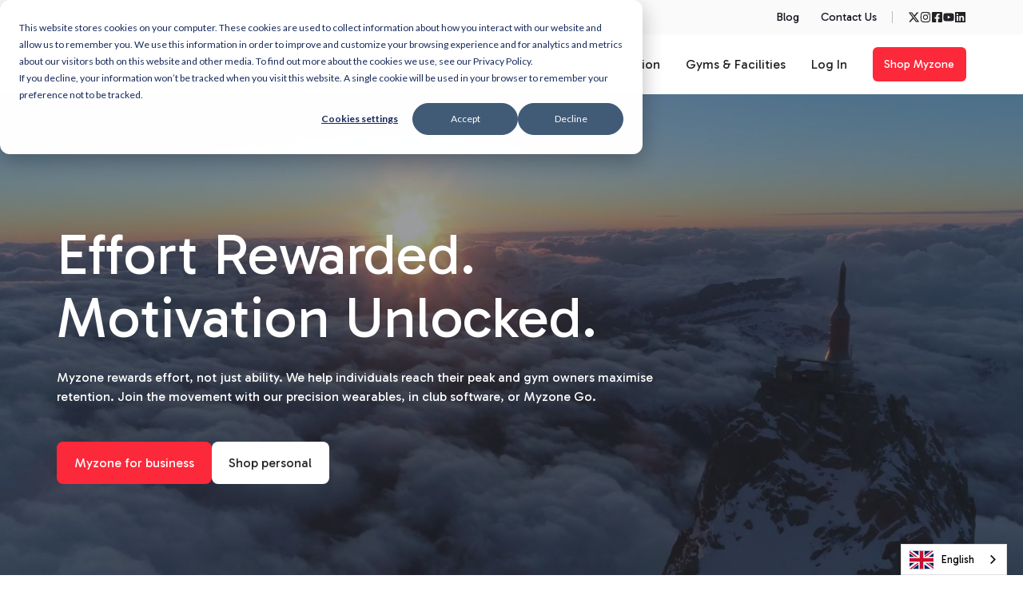

--- FILE ---
content_type: text/html; charset=UTF-8
request_url: https://www.myzone.org/
body_size: 19475
content:
<!doctype html><html lang="en" class="no-js "><head>
    <meta charset="utf-8">
    <title>Myzone | Wearable Fitness Technology That Rewards Effort</title>
    <link rel="shortcut icon" href="https://www.myzone.org/hubfs/2025%20-%20Web/mzfav.ico">
    <meta name="description" content="Grow and maintain a thriving community with Myzone for business, while Myzone for personal use simplifies heart rate training in and out of the gym.">
    
		<script>
			var act = {};
      act.xs = 479;
      act.sm = 767;
      act.md = 1139;
			act.scroll_offset = {
				sm: 66,
				md: 66,
				lg: 66,
				get: function() {
					if(window.matchMedia('(max-width: 767px)').matches) return act.scroll_offset.sm;
					if(window.matchMedia('(min-width: 1140px)').matches) return act.scroll_offset.lg;
					return act.scroll_offset.md;
				},
				set: function(sm, md, lg){
					act.scroll_offset.sm = sm;
					act.scroll_offset.md = md;
					act.scroll_offset.lg = lg;
				}
			};
		</script>
    <meta name="viewport" content="width=device-width, initial-scale=1">

    <script src="/hs/hsstatic/jquery-libs/static-1.1/jquery/jquery-1.7.1.js"></script>
<script>hsjQuery = window['jQuery'];</script>
    <meta property="og:description" content="Grow and maintain a thriving community with Myzone for business, while Myzone for personal use simplifies heart rate training in and out of the gym.">
    <meta property="og:title" content="Myzone | Wearable Fitness Technology That Rewards Effort">
    <meta name="twitter:description" content="Grow and maintain a thriving community with Myzone for business, while Myzone for personal use simplifies heart rate training in and out of the gym.">
    <meta name="twitter:title" content="Myzone | Wearable Fitness Technology That Rewards Effort">

    

    
    <style>
a.cta_button{-moz-box-sizing:content-box !important;-webkit-box-sizing:content-box !important;box-sizing:content-box !important;vertical-align:middle}.hs-breadcrumb-menu{list-style-type:none;margin:0px 0px 0px 0px;padding:0px 0px 0px 0px}.hs-breadcrumb-menu-item{float:left;padding:10px 0px 10px 10px}.hs-breadcrumb-menu-divider:before{content:'›';padding-left:10px}.hs-featured-image-link{border:0}.hs-featured-image{float:right;margin:0 0 20px 20px;max-width:50%}@media (max-width: 568px){.hs-featured-image{float:none;margin:0;width:100%;max-width:100%}}.hs-screen-reader-text{clip:rect(1px, 1px, 1px, 1px);height:1px;overflow:hidden;position:absolute !important;width:1px}
</style>

<link rel="stylesheet" href="https://www.myzone.org/hubfs/hub_generated/template_assets/1/75729255791/1768388896521/template_main.min.css">

<style>
  

  #skip-to-content {
    position: absolute;
    left: -9999px;
    top: auto;
    width: 1px;
    height: 1px;
    overflow: hidden;
    animation: none;
    transform: none;
    gap: 0.4em;
    opacity: 0;
    transition: opacity .4s;
  }

  /* Only show when the user started tabbing */
  body.keyboard-nav-on #skip-to-content:focus-visible {
    position: fixed;
    left: 1rem;
    top: 1rem;
    width: auto;
    height: auto;
    overflow: visible;
    z-index: 10000;
    outline: 2px solid #fff;
    outline-offset: 2px;
    opacity: 1;
  }

  body.keyboard-nav-on #skip-to-content:focus-visible::before {
    content: "";
    display: block;
    position: fixed;
    inset: 0;
    z-index: -1;
    background: #222326;
    opacity: .8;
    cursor: default;
  }

  body.keyboard-nav-on #skip-to-content:focus-visible::after {
    content: unset;
  }
</style>

<link rel="stylesheet" href="https://www.myzone.org/hubfs/hub_generated/template_assets/1/75728984710/1768388899840/template_rich-text.min.css">
<link rel="stylesheet" href="https://www.myzone.org/hubfs/hub_generated/module_assets/1/75728286841/1766417005908/module_icon.min.css">
<link rel="stylesheet" href="https://www.myzone.org/hubfs/hub_generated/template_assets/1/75727637648/1768388955482/template_nav.min.css">
<link rel="stylesheet" href="https://www.myzone.org/hubfs/hub_generated/template_assets/1/75728212047/1768388941740/template_lang-select.min.css">
<link rel="stylesheet" href="https://www.myzone.org/hubfs/hub_generated/template_assets/1/75729714954/1768388948027/template_mobile-nav.min.css">
<link rel="stylesheet" href="https://www.myzone.org/hubfs/hub_generated/template_assets/1/75728473168/1768388919280/template_header-04.min.css">

<style>

  





  
</style>

<link rel="stylesheet" href="https://www.myzone.org/hubfs/hub_generated/template_assets/1/75729467198/1768388931566/template_section-extra-settings.min.css">
<style>
      .module--175395528976812 .heading__highlight {
        background-image: linear-gradient(180deg, transparent 60%, rgba(255, 200, 42, 0.7) 60%, rgba(255, 200, 42, 0.7) 100%);
        background-size: 100% 100%;
        background-repeat: no-repeat;
        box-decoration-break: clone;
        
        
        
      }
    </style>
<link rel="stylesheet" href="https://www.myzone.org/hubfs/hub_generated/template_assets/1/75729280134/1768388898482/template_section-intro.min.css">
<link rel="stylesheet" href="https://www.myzone.org/hubfs/hub_generated/template_assets/1/75729073283/1768388932596/template_quick-features.min.css">
<link rel="stylesheet" href="https://www.myzone.org/hubfs/hub_generated/template_assets/1/75726976602/1768388914621/template_logos.min.css">
<link rel="stylesheet" href="https://www.myzone.org/hubfs/hub_generated/template_assets/1/75729466440/1768388926247/template_splide.min.css">
<link rel="stylesheet" href="https://www.myzone.org/hubfs/hub_generated/template_assets/1/75727597218/1768388894822/template_blog-card.min.css">
<link rel="stylesheet" href="https://www.myzone.org/hubfs/hub_generated/template_assets/1/75729599583/1768388925288/template_column-navigation.min.css">
<link rel="stylesheet" href="https://www.myzone.org/hubfs/hub_generated/template_assets/1/75728473173/1768388934311/template_footer-11.min.css">
<style>
  @font-face {
    font-family: "Montserrat";
    font-weight: 700;
    font-style: normal;
    font-display: swap;
    src: url("/_hcms/googlefonts/Montserrat/700.woff2") format("woff2"), url("/_hcms/googlefonts/Montserrat/700.woff") format("woff");
  }
  @font-face {
    font-family: "Montserrat";
    font-weight: 500;
    font-style: normal;
    font-display: swap;
    src: url("/_hcms/googlefonts/Montserrat/500.woff2") format("woff2"), url("/_hcms/googlefonts/Montserrat/500.woff") format("woff");
  }
  @font-face {
    font-family: "Montserrat";
    font-weight: 600;
    font-style: normal;
    font-display: swap;
    src: url("/_hcms/googlefonts/Montserrat/600.woff2") format("woff2"), url("/_hcms/googlefonts/Montserrat/600.woff") format("woff");
  }
  @font-face {
    font-family: "Montserrat";
    font-weight: 400;
    font-style: normal;
    font-display: swap;
    src: url("/_hcms/googlefonts/Montserrat/regular.woff2") format("woff2"), url("/_hcms/googlefonts/Montserrat/regular.woff") format("woff");
  }
  @font-face {
    font-family: "Montserrat";
    font-weight: 700;
    font-style: normal;
    font-display: swap;
    src: url("/_hcms/googlefonts/Montserrat/700.woff2") format("woff2"), url("/_hcms/googlefonts/Montserrat/700.woff") format("woff");
  }
  @font-face {
    font-family: "Jost";
    font-weight: 700;
    font-style: normal;
    font-display: swap;
    src: url("/_hcms/googlefonts/Jost/700.woff2") format("woff2"), url("/_hcms/googlefonts/Jost/700.woff") format("woff");
  }
  @font-face {
    font-family: "Jost";
    font-weight: 500;
    font-style: normal;
    font-display: swap;
    src: url("/_hcms/googlefonts/Jost/500.woff2") format("woff2"), url("/_hcms/googlefonts/Jost/500.woff") format("woff");
  }
  @font-face {
    font-family: "Jost";
    font-weight: 600;
    font-style: normal;
    font-display: swap;
    src: url("/_hcms/googlefonts/Jost/600.woff2") format("woff2"), url("/_hcms/googlefonts/Jost/600.woff") format("woff");
  }
  @font-face {
    font-family: "Jost";
    font-weight: 400;
    font-style: normal;
    font-display: swap;
    src: url("/_hcms/googlefonts/Jost/regular.woff2") format("woff2"), url("/_hcms/googlefonts/Jost/regular.woff") format("woff");
  }
  @font-face {
    font-family: "Gabarito";
    font-weight: 400;
    font-style: normal;
    font-display: swap;
    src: url("/_hcms/googlefonts/Gabarito/regular.woff2") format("woff2"), url("/_hcms/googlefonts/Gabarito/regular.woff") format("woff");
  }
  @font-face {
    font-family: "Gabarito";
    font-weight: 700;
    font-style: normal;
    font-display: swap;
    src: url("/_hcms/googlefonts/Gabarito/700.woff2") format("woff2"), url("/_hcms/googlefonts/Gabarito/700.woff") format("woff");
  }
  @font-face {
    font-family: "Gabarito";
    font-weight: 700;
    font-style: normal;
    font-display: swap;
    src: url("/_hcms/googlefonts/Gabarito/700.woff2") format("woff2"), url("/_hcms/googlefonts/Gabarito/700.woff") format("woff");
  }
</style>

<!-- Editor Styles -->
<style id="hs_editor_style" type="text/css">
#hs_cos_wrapper_module_175395528976815  { display: block !important; padding-top: 20px !important }
#hs_cos_wrapper_module_175395528976818  { display: block !important; padding-bottom: 250px !important; padding-top: 250px !important }
#hs_cos_wrapper_module_175395528976818  { display: block !important; padding-bottom: 250px !important; padding-top: 250px !important }
#hs_cos_wrapper_module_175395528976815  { display: block !important; padding-top: 20px !important }
.content_bucket-row-0-force-full-width-section > .row-fluid {
  max-width: none !important;
}
.content_bucket-row-1-max-width-section-centering > .row-fluid {
  max-width: 1138px !important;
  margin-left: auto !important;
  margin-right: auto !important;
}
/* HubSpot Non-stacked Media Query Styles */
@media (min-width:768px) {
  .content_bucket-row-0-vertical-alignment > .row-fluid {
    display: -ms-flexbox !important;
    -ms-flex-direction: row;
    display: flex !important;
    flex-direction: row;
  }
  .content_bucket-row-1-vertical-alignment > .row-fluid {
    display: -ms-flexbox !important;
    -ms-flex-direction: row;
    display: flex !important;
    flex-direction: row;
  }
  .content_bucket-row-4-vertical-alignment > .row-fluid {
    display: -ms-flexbox !important;
    -ms-flex-direction: row;
    display: flex !important;
    flex-direction: row;
  }
  .dnd_area-module-1-vertical-alignment {
    display: -ms-flexbox !important;
    -ms-flex-direction: column !important;
    -ms-flex-pack: center !important;
    display: flex !important;
    flex-direction: column !important;
    justify-content: center !important;
  }
  .dnd_area-module-1-vertical-alignment > div {
    flex-shrink: 0 !important;
  }
  .cell_17539552897684-vertical-alignment {
    display: -ms-flexbox !important;
    -ms-flex-direction: column !important;
    -ms-flex-pack: center !important;
    display: flex !important;
    flex-direction: column !important;
    justify-content: center !important;
  }
  .cell_17539552897684-vertical-alignment > div {
    flex-shrink: 0 !important;
  }
  .cell_17539552897683-vertical-alignment {
    display: -ms-flexbox !important;
    -ms-flex-direction: column !important;
    -ms-flex-pack: center !important;
    display: flex !important;
    flex-direction: column !important;
    justify-content: center !important;
  }
  .cell_17539552897683-vertical-alignment > div {
    flex-shrink: 0 !important;
  }
  .cell_17659313294172-vertical-alignment {
    display: -ms-flexbox !important;
    -ms-flex-direction: column !important;
    -ms-flex-pack: center !important;
    display: flex !important;
    flex-direction: column !important;
    justify-content: center !important;
  }
  .cell_17659313294172-vertical-alignment > div {
    flex-shrink: 0 !important;
  }
  .cell_17659313294172-row-0-vertical-alignment > .row-fluid {
    display: -ms-flexbox !important;
    -ms-flex-direction: row;
    display: flex !important;
    flex-direction: row;
  }
  .cell_17659313294175-vertical-alignment {
    display: -ms-flexbox !important;
    -ms-flex-direction: column !important;
    -ms-flex-pack: center !important;
    display: flex !important;
    flex-direction: column !important;
    justify-content: center !important;
  }
  .cell_17659313294175-vertical-alignment > div {
    flex-shrink: 0 !important;
  }
  .cell_17659313294175-row-0-vertical-alignment > .row-fluid {
    display: -ms-flexbox !important;
    -ms-flex-direction: row;
    display: flex !important;
    flex-direction: row;
  }
  .cell_176593132941711-vertical-alignment {
    display: -ms-flexbox !important;
    -ms-flex-direction: column !important;
    -ms-flex-pack: center !important;
    display: flex !important;
    flex-direction: column !important;
    justify-content: center !important;
  }
  .cell_176593132941711-vertical-alignment > div {
    flex-shrink: 0 !important;
  }
  .cell_17659313294174-vertical-alignment {
    display: -ms-flexbox !important;
    -ms-flex-direction: column !important;
    -ms-flex-pack: center !important;
    display: flex !important;
    flex-direction: column !important;
    justify-content: center !important;
  }
  .cell_17659313294174-vertical-alignment > div {
    flex-shrink: 0 !important;
  }
  .cell_1765895058056-row-0-vertical-alignment > .row-fluid {
    display: -ms-flexbox !important;
    -ms-flex-direction: row;
    display: flex !important;
    flex-direction: row;
  }
  .cell_17658950580563-vertical-alignment {
    display: -ms-flexbox !important;
    -ms-flex-direction: column !important;
    -ms-flex-pack: center !important;
    display: flex !important;
    flex-direction: column !important;
    justify-content: center !important;
  }
  .cell_17658950580563-vertical-alignment > div {
    flex-shrink: 0 !important;
  }
  .cell_17658950034003-row-0-vertical-alignment > .row-fluid {
    display: -ms-flexbox !important;
    -ms-flex-direction: row;
    display: flex !important;
    flex-direction: row;
  }
  .cell_17658950034018-vertical-alignment {
    display: -ms-flexbox !important;
    -ms-flex-direction: column !important;
    -ms-flex-pack: center !important;
    display: flex !important;
    flex-direction: column !important;
    justify-content: center !important;
  }
  .cell_17658950034018-vertical-alignment > div {
    flex-shrink: 0 !important;
  }
}
/* HubSpot Styles (default) */
.content_bucket-row-0-padding {
  padding-top: 0px !important;
  padding-bottom: 0px !important;
  padding-left: 0px !important;
  padding-right: 0px !important;
}
.content_bucket-row-1-padding {
  padding-top: 75px !important;
  padding-bottom: 75px !important;
}
.content_bucket-row-2-padding {
  padding-top: 35px !important;
  padding-bottom: 35px !important;
}
.content_bucket-row-3-padding {
  padding-top: 68px !important;
  padding-bottom: 0px !important;
}
.content_bucket-row-4-padding {
  padding-top: 0px !important;
  padding-bottom: 5px !important;
}
.content_bucket-row-5-padding {
  padding-top: 25px !important;
}
.content_bucket-row-6-padding {
  padding-top: 35px !important;
  padding-bottom: 0px !important;
}
.content_bucket-row-8-background-layers {
  background-image: linear-gradient(rgba(252, 41, 58, 1), rgba(252, 41, 58, 1)) !important;
  background-position: left top !important;
  background-size: auto !important;
  background-repeat: no-repeat !important;
}
.cell_17659313294172-margin {
  margin-bottom: 5px !important;
}
.cell_17659313294172-padding {
  padding-top: 48px !important;
  padding-bottom: 48px !important;
  padding-left: 48px !important;
  padding-right: 48px !important;
}
.cell_17659313294172-background-layers {
  background-image: url('https://www.myzone.org/hubfs/2025%20-%20Web/go-bg.png') !important;
  background-position: center top !important;
  background-size: cover !important;
  background-repeat: no-repeat !important;
}
.cell_1765895058056-padding {
  padding-top: 48px !important;
  padding-bottom: 48px !important;
  padding-left: 48px !important;
  padding-right: 48px !important;
}
.cell_1765895058056-background-layers {
  background-image: linear-gradient(rgba(250, 250, 250, 1), rgba(250, 250, 250, 1)) !important;
  background-position: left top !important;
  background-size: auto !important;
  background-repeat: no-repeat !important;
}
.cell_17658950034003-padding {
  padding-top: 48px !important;
  padding-bottom: 48px !important;
  padding-left: 48px !important;
  padding-right: 48px !important;
}
.cell_17658950034003-background-layers {
  background-image: linear-gradient(rgba(34, 35, 38, 1), rgba(34, 35, 38, 1)) !important;
  background-position: left top !important;
  background-size: auto !important;
  background-repeat: no-repeat !important;
}
/* HubSpot Styles (mobile) */
@media (max-width: 767px) {
  .module_175395528976818-padding > #hs_cos_wrapper_module_175395528976818 {
    padding-top: 5px !important;
    padding-bottom: 5px !important;
  }
  .module_175395528976812-padding > #hs_cos_wrapper_module_175395528976812 {
    padding-top: 80px !important;
  }
  .cell_17659313294172-margin {
    margin-bottom: 15px !important;
  }
  .cell_17659313294172-padding {
    padding-top: 24px !important;
    padding-bottom: 24px !important;
    padding-left: 24px !important;
    padding-right: 24px !important;
  }
  .cell_17659313294172-hidden {
    display: flex !important;
  }
  .cell_1765895058056-padding {
    padding-top: 24px !important;
    padding-bottom: 24px !important;
    padding-left: 24px !important;
    padding-right: 24px !important;
  }
  .cell_17658950034003-margin {
    margin-bottom: 35px !important;
  }
  .cell_17658950034003-padding {
    padding-top: 24px !important;
    padding-bottom: 24px !important;
    padding-left: 24px !important;
    padding-right: 24px !important;
  }
}
</style>
    

    
<!--  Added by GoogleAnalytics4 integration -->
<script>
var _hsp = window._hsp = window._hsp || [];
window.dataLayer = window.dataLayer || [];
function gtag(){dataLayer.push(arguments);}

var useGoogleConsentModeV2 = true;
var waitForUpdateMillis = 1000;


if (!window._hsGoogleConsentRunOnce) {
  window._hsGoogleConsentRunOnce = true;

  gtag('consent', 'default', {
    'ad_storage': 'denied',
    'analytics_storage': 'denied',
    'ad_user_data': 'denied',
    'ad_personalization': 'denied',
    'wait_for_update': waitForUpdateMillis
  });

  if (useGoogleConsentModeV2) {
    _hsp.push(['useGoogleConsentModeV2'])
  } else {
    _hsp.push(['addPrivacyConsentListener', function(consent){
      var hasAnalyticsConsent = consent && (consent.allowed || (consent.categories && consent.categories.analytics));
      var hasAdsConsent = consent && (consent.allowed || (consent.categories && consent.categories.advertisement));

      gtag('consent', 'update', {
        'ad_storage': hasAdsConsent ? 'granted' : 'denied',
        'analytics_storage': hasAnalyticsConsent ? 'granted' : 'denied',
        'ad_user_data': hasAdsConsent ? 'granted' : 'denied',
        'ad_personalization': hasAdsConsent ? 'granted' : 'denied'
      });
    }]);
  }
}

gtag('js', new Date());
gtag('set', 'developer_id.dZTQ1Zm', true);
gtag('config', 'G-249786685');
</script>
<script async src="https://www.googletagmanager.com/gtag/js?id=G-249786685"></script>

<!-- /Added by GoogleAnalytics4 integration -->

<!--  Added by GoogleTagManager integration -->
<script>
var _hsp = window._hsp = window._hsp || [];
window.dataLayer = window.dataLayer || [];
function gtag(){dataLayer.push(arguments);}

var useGoogleConsentModeV2 = true;
var waitForUpdateMillis = 1000;



var hsLoadGtm = function loadGtm() {
    if(window._hsGtmLoadOnce) {
      return;
    }

    if (useGoogleConsentModeV2) {

      gtag('set','developer_id.dZTQ1Zm',true);

      gtag('consent', 'default', {
      'ad_storage': 'denied',
      'analytics_storage': 'denied',
      'ad_user_data': 'denied',
      'ad_personalization': 'denied',
      'wait_for_update': waitForUpdateMillis
      });

      _hsp.push(['useGoogleConsentModeV2'])
    }

    (function(w,d,s,l,i){w[l]=w[l]||[];w[l].push({'gtm.start':
    new Date().getTime(),event:'gtm.js'});var f=d.getElementsByTagName(s)[0],
    j=d.createElement(s),dl=l!='dataLayer'?'&l='+l:'';j.async=true;j.src=
    'https://www.googletagmanager.com/gtm.js?id='+i+dl;f.parentNode.insertBefore(j,f);
    })(window,document,'script','dataLayer','GTM-WWQZTN7');

    window._hsGtmLoadOnce = true;
};

_hsp.push(['addPrivacyConsentListener', function(consent){
  if(consent.allowed || (consent.categories && consent.categories.analytics)){
    hsLoadGtm();
  }
}]);

</script>

<!-- /Added by GoogleTagManager integration -->

    <link rel="canonical" href="https://www.myzone.org">

<!-- Define dataLayer -->
<script>
window.dataLayer = window.dataLayer || [];
function gtag(){dataLayer.push(arguments);}
</script>

<script>
  gtag('consent', 'default', {
    'analytics_storage': 'denied',
    'ad_storage': 'denied',
    'ad_user_data': 'denied',
    'ad_personalization': 'denied',
    'region': ["AT", "BE", "BG", "HR", "CY", "CZ", "DK", "EE", "FI", "FR",
        "DE", "GR", "HU", "IS", "IE", "IT", "LV", "LI", "LT", "LU",
        "MT", "NL", "NO", "PL", "PT", "RO", "SK", "SI", "ES", "SE",
        "UK", "CH"
    ]
});
  
var _hsp = window._hsp = window._hsp || [];
_hsp.push(['addPrivacyConsentListener', function(consent) {
    var hasAnalyticsConsent = consent && (consent.allowed || (consent.categories && consent.categories.analytics));
    var hasAdsConsent = consent && (consent.allowed || (consent.categories && consent.categories.advertisement));

    gtag('consent', 'update', {
        'ad_storage': hasAdsConsent ? 'granted' : 'denied',
        'analytics_storage': hasAnalyticsConsent ? 'granted' : 'denied',
        'ad_user_data': hasAdsConsent ? 'granted' : 'denied',
        'ad_personalization': hasAdsConsent ? 'granted' : 'denied'
    });
}]);  
  
</script>

<!-- Google Tag Manager -->
<script>(function(w,d,s,l,i){w[l]=w[l]||[];w[l].push({'gtm.start':
new Date().getTime(),event:'gtm.js'});var f=d.getElementsByTagName(s)[0],
j=d.createElement(s),dl=l!='dataLayer'?'&l='+l:'';j.async=true;j.src=
'https://www.googletagmanager.com/gtm.js?id='+i+dl;f.parentNode.insertBefore(j,f);
})(window,document,'script','dataLayer','GTM-WWQZTN7');</script>
<!-- End Google Tag Manager -->
<script async src="https://tag.clearbitscripts.com/v1/pk_9a137d27606febd379f86b4faf253f39/tags.js" referrerpolicy="strict-origin-when-cross-origin"></script>

<script type="text/javascript" src="https://cdn.weglot.com/weglot.min.js"></script>
<script>
    Weglot.initialize({
        api_key: 'wg_6235e2615e7fb81ec9fb70fc2eb2fa306'
    });
</script>
<script src="https://www.myzone.org/hubfs/hub_generated/template_assets/1/11922239969/1742721411727/template_myzone-scripts.js"></script>
<script>
   /* Loading Icon */
    var myzoneLoad;

    myZoneLoad = setTimeout(showPage, 1800);

    function showPage() {
      $("#loader").css("opacity", "0");
      $(".main-content").css("opacity", "1");
      $('#loader')
      .delay(1000)
      .queue(function (next) { 
        $(this).hide();  
      });
  }
</script>


<script async src="https://tag.clearbitscripts.com/v1/pk_9a137d27606febd379f86b4faf253f39/tags.js" referrerpolicy="strict-origin-when-cross-origin"></script>
<script src="https://tag.clearbitscripts.com/v1/pk_9a137d27606febd379f86b4faf253f39/tags.js" referrerpolicy="strict-origin-when-cross-origin"></script>
<!-- HTML Meta Tags -->
<!--<title>Group Fitness Tracking Software | Wearable Fitness Trackers </title>
<meta name="description" content="Myzone is an innovative, wearable heart rate system. The group fitness
digital, technology & wearable fitness trackers are perfect 
for individuals & operators">-->


<script>(function(k, l, e, a, r) {
if (typeof k[e] !== 'undefined') return; k[e] = [];var el = l.createElement('script');el.async = true;var objQ = e !== 'klrq' ? '&o=' + e : '';el.src = a + '?id=' + r + objQ + '&klAff';var m = l.getElementsByTagName('script')[0];m.parentNode.insertBefore(el, m);})
(window, document, 'klrq', 'https://klear.com/dist/klrTrack.bundle.js', '11403bb83d81e7f77b1ad634831cd079add0ecb8cf498f08e658b6e4b0a7a7bd');
</script>      


<script src="https://js.chargebee.com/v2/chargebee.js" data-cb-site="myzone-uk-test"></script>
<meta property="og:image" content="https://www.myzone.org/hubfs/Homepage%20thumbnail.jpg">
<meta property="og:image:width" content="1000">
<meta property="og:image:height" content="500">

<meta name="twitter:image" content="https://www.myzone.org/hubfs/Homepage%20thumbnail.jpg">


<meta property="og:url" content="https://www.myzone.org">
<meta name="twitter:card" content="summary_large_image">
<meta http-equiv="content-language" content="en">






  <meta name="generator" content="HubSpot"></head>
  <body class="  hs-content-id-156830571807 hs-site-page page ">
<!--  Added by GoogleTagManager integration -->
<noscript><iframe src="https://www.googletagmanager.com/ns.html?id=GTM-WWQZTN7" height="0" width="0" style="display:none;visibility:hidden"></iframe></noscript>

<!-- /Added by GoogleTagManager integration -->

    <div id="top"></div>
    <div class="page">
      
        <div data-global-resource-path="@marketplace/Neambo/Act3/partials/header-04.html">















  




  






<header class="
  header 
  header--4
  
   header--sticky
  
  
   header--w-links
   header--w-icons
   header--wo-search
   header--wo-lang
  hs-search-hidden
">
  <div class="container-fluid above-header">
<div class="row-fluid-wrapper">
<div class="row-fluid">
<div class="span12 widget-span widget-type-cell " style="" data-widget-type="cell" data-x="0" data-w="12">

</div><!--end widget-span -->
</div>
</div>
</div>
  <div class="header__section header__section--top section">
    <div class="header__center container">
      <div class="row items-center">
        <div class="col s12">
          <div class="flex flex-row items-center justify-end no-shrink wrap">
            
              <div class="header__links">
                <div id="hs_cos_wrapper_header_links" class="hs_cos_wrapper hs_cos_wrapper_widget hs_cos_wrapper_type_module" style="" data-hs-cos-general-type="widget" data-hs-cos-type="module">



<div class="module module--header_links module--rtext">
    <div class="module__inner">

  <div id="rtext__header_links" class="rtext rtext--box-none txt--light">
    <div class="rtext__content clear small-text">
      <ul>
<li><a href="https://www.myzone.org/blog" rel="noopener">Blog</a></li>
<li><a href="https://www.myzone.org/contact-us" rel="noopener">Contact Us</a></li>
</ul>
    </div>
    
  </div>

    </div>
  </div>


</div>
              </div>
            
            
              
                
              
              <div class="header__icons">
                <div class="header__icons__static">
                  <div id="hs_cos_wrapper_static_header_icons" class="hs_cos_wrapper hs_cos_wrapper_widget hs_cos_wrapper_type_module" style="" data-hs-cos-general-type="widget" data-hs-cos-type="module">

<div class="module module--static_header_icons module--icon module--text-right">
    <div class="module__inner">

  <div class="inline-items inline-items--right" style="gap: 20px;"><a href="https://x.com/myzonemoves" target="_blank"><span class="icon icon--static_header_icons-1 icon--type-code icon--small icon--light">
      <span class="icon__glyph">
        
          <svg xmlns="http://www.w3.org/2000/svg" viewbox="0 0 512 512"><path d="M389.2 48h70.6L305.6 224.2 487 464H345L233.7 318.6 106.5 464H35.8l164.9-188.5L26.8 48h145.6l100.5 132.9L389.2 48zm-24.8 373.8h39.1L151.1 88h-42l255.3 333.8z" /></svg>
        
      </span>
      <span class="screen-reader-text"></span>
    </span></a><a href="https://www.instagram.com/myzonemoves/" target="_blank"><span class="icon icon--static_header_icons-2 icon--type-icon icon--small icon--light">
      <span class="icon__glyph">
        
          <svg version="1.0" xmlns="http://www.w3.org/2000/svg" viewbox="0 0 448 512" aria-hidden="true"><g id="Instagram1_layer"><path d="M224.1 141c-63.6 0-114.9 51.3-114.9 114.9s51.3 114.9 114.9 114.9S339 319.5 339 255.9 287.7 141 224.1 141zm0 189.6c-41.1 0-74.7-33.5-74.7-74.7s33.5-74.7 74.7-74.7 74.7 33.5 74.7 74.7-33.6 74.7-74.7 74.7zm146.4-194.3c0 14.9-12 26.8-26.8 26.8-14.9 0-26.8-12-26.8-26.8s12-26.8 26.8-26.8 26.8 12 26.8 26.8zm76.1 27.2c-1.7-35.9-9.9-67.7-36.2-93.9-26.2-26.2-58-34.4-93.9-36.2-37-2.1-147.9-2.1-184.9 0-35.8 1.7-67.6 9.9-93.9 36.1s-34.4 58-36.2 93.9c-2.1 37-2.1 147.9 0 184.9 1.7 35.9 9.9 67.7 36.2 93.9s58 34.4 93.9 36.2c37 2.1 147.9 2.1 184.9 0 35.9-1.7 67.7-9.9 93.9-36.2 26.2-26.2 34.4-58 36.2-93.9 2.1-37 2.1-147.8 0-184.8zM398.8 388c-7.8 19.6-22.9 34.7-42.6 42.6-29.5 11.7-99.5 9-132.1 9s-102.7 2.6-132.1-9c-19.6-7.8-34.7-22.9-42.6-42.6-11.7-29.5-9-99.5-9-132.1s-2.6-102.7 9-132.1c7.8-19.6 22.9-34.7 42.6-42.6 29.5-11.7 99.5-9 132.1-9s102.7-2.6 132.1 9c19.6 7.8 34.7 22.9 42.6 42.6 11.7 29.5 9 99.5 9 132.1s2.7 102.7-9 132.1z" /></g></svg>
        
      </span>
      <span class="screen-reader-text"></span>
    </span></a><a href="https://www.facebook.com/myzonemoves/" target="_blank"><span class="icon icon--static_header_icons-3 icon--type-icon icon--small icon--light">
      <span class="icon__glyph">
        
          <svg version="1.0" xmlns="http://www.w3.org/2000/svg" viewbox="0 0 448 512" aria-hidden="true"><g id="Facebook Square2_layer"><path d="M400 32H48A48 48 0 0 0 0 80v352a48 48 0 0 0 48 48h137.25V327.69h-63V256h63v-54.64c0-62.15 37-96.48 93.67-96.48 27.14 0 55.52 4.84 55.52 4.84v61h-31.27c-30.81 0-40.42 19.12-40.42 38.73V256h68.78l-11 71.69h-57.78V480H400a48 48 0 0 0 48-48V80a48 48 0 0 0-48-48z" /></g></svg>
        
      </span>
      <span class="screen-reader-text"></span>
    </span></a><a href="https://www.youtube.com/user/MyzoneMoves/videos"><span class="icon icon--static_header_icons-4 icon--type-icon icon--small icon--dark">
      <span class="icon__glyph">
        
          <svg version="1.0" xmlns="http://www.w3.org/2000/svg" viewbox="0 0 576 512" aria-hidden="true"><g id="YouTube3_layer"><path d="M549.655 124.083c-6.281-23.65-24.787-42.276-48.284-48.597C458.781 64 288 64 288 64S117.22 64 74.629 75.486c-23.497 6.322-42.003 24.947-48.284 48.597-11.412 42.867-11.412 132.305-11.412 132.305s0 89.438 11.412 132.305c6.281 23.65 24.787 41.5 48.284 47.821C117.22 448 288 448 288 448s170.78 0 213.371-11.486c23.497-6.321 42.003-24.171 48.284-47.821 11.412-42.867 11.412-132.305 11.412-132.305s0-89.438-11.412-132.305zm-317.51 213.508V175.185l142.739 81.205-142.739 81.201z" /></g></svg>
        
      </span>
      <span class="screen-reader-text"></span>
    </span></a><a href="https://www.linkedin.com/company/myzone-moves"><span class="icon icon--static_header_icons-5 icon--type-icon icon--small icon--dark">
      <span class="icon__glyph">
        
          <svg version="1.0" xmlns="http://www.w3.org/2000/svg" viewbox="0 0 448 512" aria-hidden="true"><g id="LinkedIn4_layer"><path d="M416 32H31.9C14.3 32 0 46.5 0 64.3v383.4C0 465.5 14.3 480 31.9 480H416c17.6 0 32-14.5 32-32.3V64.3c0-17.8-14.4-32.3-32-32.3zM135.4 416H69V202.2h66.5V416zm-33.2-243c-21.3 0-38.5-17.3-38.5-38.5S80.9 96 102.2 96c21.2 0 38.5 17.3 38.5 38.5 0 21.3-17.2 38.5-38.5 38.5zm282.1 243h-66.4V312c0-24.8-.5-56.7-34.5-56.7-34.6 0-39.9 27-39.9 54.9V416h-66.4V202.2h63.7v29.2h.9c8.9-16.8 30.6-34.5 62.9-34.5 67.2 0 79.7 44.3 79.7 101.9V416z" /></g></svg>
        
      </span>
      <span class="screen-reader-text"></span>
    </span></a></div>

    </div>
  </div>
</div>
                </div>
                <div class="header__icons__overlap">
                  <div id="hs_cos_wrapper_overlapping_header_icons" class="hs_cos_wrapper hs_cos_wrapper_widget hs_cos_wrapper_type_module" style="" data-hs-cos-general-type="widget" data-hs-cos-type="module">

<div class="module module--overlapping_header_icons module--icon module--text-right">
    <div class="module__inner">

  <div class="inline-items inline-items--right" style="gap: 20px;"><a href="https://x.com/myzonemoves" target="_blank"><span class="icon icon--overlapping_header_icons-1 icon--type-code icon--small icon--ghost">
      <span class="icon__glyph">
        
          <svg xmlns="http://www.w3.org/2000/svg" viewbox="0 0 512 512"><path d="M389.2 48h70.6L305.6 224.2 487 464H345L233.7 318.6 106.5 464H35.8l164.9-188.5L26.8 48h145.6l100.5 132.9L389.2 48zm-24.8 373.8h39.1L151.1 88h-42l255.3 333.8z" /></svg>
        
      </span>
      <span class="screen-reader-text"></span>
    </span></a><a href="https://www.instagram.com/myzonemoves/" target="_blank"><span class="icon icon--overlapping_header_icons-2 icon--type-icon icon--small icon--ghost">
      <span class="icon__glyph">
        
          <svg version="1.0" xmlns="http://www.w3.org/2000/svg" viewbox="0 0 448 512" aria-hidden="true"><g id="Instagram1_layer"><path d="M224.1 141c-63.6 0-114.9 51.3-114.9 114.9s51.3 114.9 114.9 114.9S339 319.5 339 255.9 287.7 141 224.1 141zm0 189.6c-41.1 0-74.7-33.5-74.7-74.7s33.5-74.7 74.7-74.7 74.7 33.5 74.7 74.7-33.6 74.7-74.7 74.7zm146.4-194.3c0 14.9-12 26.8-26.8 26.8-14.9 0-26.8-12-26.8-26.8s12-26.8 26.8-26.8 26.8 12 26.8 26.8zm76.1 27.2c-1.7-35.9-9.9-67.7-36.2-93.9-26.2-26.2-58-34.4-93.9-36.2-37-2.1-147.9-2.1-184.9 0-35.8 1.7-67.6 9.9-93.9 36.1s-34.4 58-36.2 93.9c-2.1 37-2.1 147.9 0 184.9 1.7 35.9 9.9 67.7 36.2 93.9s58 34.4 93.9 36.2c37 2.1 147.9 2.1 184.9 0 35.9-1.7 67.7-9.9 93.9-36.2 26.2-26.2 34.4-58 36.2-93.9 2.1-37 2.1-147.8 0-184.8zM398.8 388c-7.8 19.6-22.9 34.7-42.6 42.6-29.5 11.7-99.5 9-132.1 9s-102.7 2.6-132.1-9c-19.6-7.8-34.7-22.9-42.6-42.6-11.7-29.5-9-99.5-9-132.1s-2.6-102.7 9-132.1c7.8-19.6 22.9-34.7 42.6-42.6 29.5-11.7 99.5-9 132.1-9s102.7-2.6 132.1 9c19.6 7.8 34.7 22.9 42.6 42.6 11.7 29.5 9 99.5 9 132.1s2.7 102.7-9 132.1z" /></g></svg>
        
      </span>
      <span class="screen-reader-text"></span>
    </span></a><a href="https://www.facebook.com/myzonemoves/" target="_blank"><span class="icon icon--overlapping_header_icons-3 icon--type-icon icon--small icon--ghost">
      <span class="icon__glyph">
        
          <svg version="1.0" xmlns="http://www.w3.org/2000/svg" viewbox="0 0 448 512" aria-hidden="true"><g id="Facebook Square2_layer"><path d="M400 32H48A48 48 0 0 0 0 80v352a48 48 0 0 0 48 48h137.25V327.69h-63V256h63v-54.64c0-62.15 37-96.48 93.67-96.48 27.14 0 55.52 4.84 55.52 4.84v61h-31.27c-30.81 0-40.42 19.12-40.42 38.73V256h68.78l-11 71.69h-57.78V480H400a48 48 0 0 0 48-48V80a48 48 0 0 0-48-48z" /></g></svg>
        
      </span>
      <span class="screen-reader-text"></span>
    </span></a><a href="https://www.youtube.com/user/MyzoneMoves/videos"><span class="icon icon--overlapping_header_icons-4 icon--type-icon icon--small icon--white">
      <span class="icon__glyph">
        
          <svg version="1.0" xmlns="http://www.w3.org/2000/svg" viewbox="0 0 576 512" aria-hidden="true"><g id="YouTube3_layer"><path d="M549.655 124.083c-6.281-23.65-24.787-42.276-48.284-48.597C458.781 64 288 64 288 64S117.22 64 74.629 75.486c-23.497 6.322-42.003 24.947-48.284 48.597-11.412 42.867-11.412 132.305-11.412 132.305s0 89.438 11.412 132.305c6.281 23.65 24.787 41.5 48.284 47.821C117.22 448 288 448 288 448s170.78 0 213.371-11.486c23.497-6.321 42.003-24.171 48.284-47.821 11.412-42.867 11.412-132.305 11.412-132.305s0-89.438-11.412-132.305zm-317.51 213.508V175.185l142.739 81.205-142.739 81.201z" /></g></svg>
        
      </span>
      <span class="screen-reader-text"></span>
    </span></a><a href="https://www.linkedin.com/company/myzone-moves"><span class="icon icon--overlapping_header_icons-5 icon--type-icon icon--small icon--white">
      <span class="icon__glyph">
        
          <svg version="1.0" xmlns="http://www.w3.org/2000/svg" viewbox="0 0 448 512" aria-hidden="true"><g id="LinkedIn4_layer"><path d="M416 32H31.9C14.3 32 0 46.5 0 64.3v383.4C0 465.5 14.3 480 31.9 480H416c17.6 0 32-14.5 32-32.3V64.3c0-17.8-14.4-32.3-32-32.3zM135.4 416H69V202.2h66.5V416zm-33.2-243c-21.3 0-38.5-17.3-38.5-38.5S80.9 96 102.2 96c21.2 0 38.5 17.3 38.5 38.5 0 21.3-17.2 38.5-38.5 38.5zm282.1 243h-66.4V312c0-24.8-.5-56.7-34.5-56.7-34.6 0-39.9 27-39.9 54.9V416h-66.4V202.2h63.7v29.2h.9c8.9-16.8 30.6-34.5 62.9-34.5 67.2 0 79.7 44.3 79.7 101.9V416z" /></g></svg>
        
      </span>
      <span class="screen-reader-text"></span>
    </span></a></div>

    </div>
  </div>
</div>
                </div>
              </div>
            
          </div>
        </div>
      </div>
    </div>
  </div>
  <div class="header__sticky-wrapper">
    <div class="header__sticky-element">
      <div class="header__section header__section--main section">
        <div class="header__center container">
          <div class="row items-center">
            <div class="col s2 md-s3 sm-s4 justify-center">
              <div class="header__logo"><div class="header__logo__static"><div id="hs_cos_wrapper_static_header_logo" class="hs_cos_wrapper hs_cos_wrapper_widget hs_cos_wrapper_type_module widget-type-logo" style="" data-hs-cos-general-type="widget" data-hs-cos-type="module">
  






















  
  <span id="hs_cos_wrapper_static_header_logo_hs_logo_widget" class="hs_cos_wrapper hs_cos_wrapper_widget hs_cos_wrapper_type_logo" style="" data-hs-cos-general-type="widget" data-hs-cos-type="logo"><a href="/" id="hs-link-static_header_logo_hs_logo_widget" style="border-width:0px;border:0px;"><img src="https://www.myzone.org/hs-fs/hubfs/Evolution%20Branding/Zones_logo_dark_TM@2x.png?width=879&amp;height=140&amp;name=Zones_logo_dark_TM@2x.png" class="hs-image-widget " height="140" style="height: auto;width:879px;border-width:0px;border:0px;" width="879" alt="Zones_logo_dark_TM@2x" title="Zones_logo_dark_TM@2x" srcset="https://www.myzone.org/hs-fs/hubfs/Evolution%20Branding/Zones_logo_dark_TM@2x.png?width=440&amp;height=70&amp;name=Zones_logo_dark_TM@2x.png 440w, https://www.myzone.org/hs-fs/hubfs/Evolution%20Branding/Zones_logo_dark_TM@2x.png?width=879&amp;height=140&amp;name=Zones_logo_dark_TM@2x.png 879w, https://www.myzone.org/hs-fs/hubfs/Evolution%20Branding/Zones_logo_dark_TM@2x.png?width=1319&amp;height=210&amp;name=Zones_logo_dark_TM@2x.png 1319w, https://www.myzone.org/hs-fs/hubfs/Evolution%20Branding/Zones_logo_dark_TM@2x.png?width=1758&amp;height=280&amp;name=Zones_logo_dark_TM@2x.png 1758w, https://www.myzone.org/hs-fs/hubfs/Evolution%20Branding/Zones_logo_dark_TM@2x.png?width=2198&amp;height=350&amp;name=Zones_logo_dark_TM@2x.png 2198w, https://www.myzone.org/hs-fs/hubfs/Evolution%20Branding/Zones_logo_dark_TM@2x.png?width=2637&amp;height=420&amp;name=Zones_logo_dark_TM@2x.png 2637w" sizes="(max-width: 879px) 100vw, 879px"></a></span>
</div></div><div class="header__logo__sticky"><div id="hs_cos_wrapper_sticky_header_logo" class="hs_cos_wrapper hs_cos_wrapper_widget hs_cos_wrapper_type_module widget-type-logo" style="" data-hs-cos-general-type="widget" data-hs-cos-type="module">
  






















  <span id="hs_cos_wrapper_sticky_header_logo_hs_logo_widget" class="hs_cos_wrapper hs_cos_wrapper_widget hs_cos_wrapper_type_logo" style="" data-hs-cos-general-type="widget" data-hs-cos-type="logo"><a href="/" id="hs-link-sticky_header_logo_hs_logo_widget" style="border-width:0px;border:0px;"><img src="https://www.myzone.org/hs-fs/hubfs/Evolution%20Branding/Zones_logo_dark_TM@2x.png?width=879&amp;height=140&amp;name=Zones_logo_dark_TM@2x.png" class="hs-image-widget " height="140" style="height: auto;width:879px;border-width:0px;border:0px;" width="879" alt="Myzone Logo" title="Myzone Logo" loading="lazy" srcset="https://www.myzone.org/hs-fs/hubfs/Evolution%20Branding/Zones_logo_dark_TM@2x.png?width=440&amp;height=70&amp;name=Zones_logo_dark_TM@2x.png 440w, https://www.myzone.org/hs-fs/hubfs/Evolution%20Branding/Zones_logo_dark_TM@2x.png?width=879&amp;height=140&amp;name=Zones_logo_dark_TM@2x.png 879w, https://www.myzone.org/hs-fs/hubfs/Evolution%20Branding/Zones_logo_dark_TM@2x.png?width=1319&amp;height=210&amp;name=Zones_logo_dark_TM@2x.png 1319w, https://www.myzone.org/hs-fs/hubfs/Evolution%20Branding/Zones_logo_dark_TM@2x.png?width=1758&amp;height=280&amp;name=Zones_logo_dark_TM@2x.png 1758w, https://www.myzone.org/hs-fs/hubfs/Evolution%20Branding/Zones_logo_dark_TM@2x.png?width=2198&amp;height=350&amp;name=Zones_logo_dark_TM@2x.png 2198w, https://www.myzone.org/hs-fs/hubfs/Evolution%20Branding/Zones_logo_dark_TM@2x.png?width=2637&amp;height=420&amp;name=Zones_logo_dark_TM@2x.png 2637w" sizes="(max-width: 879px) 100vw, 879px"></a></span>
</div></div></div>
            </div>
            <div class="col s10 md-s9 sm-s8">
              <div class="flex flex-row items-center justify-end no-shrink wrap">
                <div class="header__nav">
                  <div id="hs_cos_wrapper_header_nav" class="hs_cos_wrapper hs_cos_wrapper_widget hs_cos_wrapper_type_module" style="" data-hs-cos-general-type="widget" data-hs-cos-type="module"><div class="module module--header_nav module--nav module--block-left module--md-block-left">
    <div class="module__inner">

  <nav class="nav nav--light nav--on-hover hs-skip-lang-url-rewrite" flyout-delay="0" aria-label="Main menu">
    <ul class="nav__list nav__list--level1"><li class="nav__item">
        <a class="nav__link" href="https://www.myzone.org/personal">What is Myzone</a></li><li class="nav__item nav__item--branch">
        <a class="nav__link" href="https://www.myzone.org/business">Club Solution</a><ul class="nav__list nav__list--level2 nav__list--flyout"><li class="nav__item">
        <a class="nav__link" href="https://www.myzone.org/software">In-club Software</a></li><li class="nav__item">
        <a class="nav__link" href="https://www.myzone.org/app">App</a></li><li class="nav__item">
        <a class="nav__link" href="https://www.myzone.org/devices">Devices</a></li><li class="nav__item">
        <a class="nav__link" href="https://www.myzone.org/product-instructions">Product Instructions</a></li></ul></li><li class="nav__item nav__item--branch">
        <a class="nav__link" href="javascript:;">Gyms &amp; Facilities</a><ul class="nav__list nav__list--level2 nav__list--flyout"><li class="nav__item">
        <a class="nav__link" href="https://www.myzone.org/group-ex">Myzone for Group Ex</a></li><li class="nav__item">
        <a class="nav__link" href="https://www.myzone.org/pt">Myzone for PTs</a></li><li class="nav__item">
        <a class="nav__link" href="https://www.myzone.org/success-stories">Success Stories</a></li><li class="nav__item">
        <a class="nav__link" href="https://www.myzone.org/package-options">Package Options</a></li><li class="nav__item">
        <a class="nav__link" href="https://www.myzone.org/contact-sales">Contact Sales</a></li></ul></li><li class="nav__item nav__item--branch">
        <a class="nav__link" href="javascript:;">Log In</a><ul class="nav__list nav__list--level2 nav__list--flyout"><li class="nav__item">
        <a class="nav__link" href="https://owner.myzone.org">Club &amp; Facility</a></li><li class="nav__item">
        <a class="nav__link" href="https://moves.myzone.org/" target="_blank">Personal</a></li></ul></li></ul>
  </nav>

    </div>
  </div>

</div>
                </div>
                
                  <div class="header__lang">
                    <div id="hs_cos_wrapper_header_lang" class="hs_cos_wrapper hs_cos_wrapper_widget hs_cos_wrapper_type_module" style="" data-hs-cos-general-type="widget" data-hs-cos-type="module">



<div class="module module--header_lang module--lang-select">
    <div class="module__inner">

  
  

    </div>
  </div>
</div>
                  </div>
                
                <div class="header__buttons"><div class="header__buttons__static">
                      <div id="hs_cos_wrapper_static_header_buttons" class="hs_cos_wrapper hs_cos_wrapper_widget hs_cos_wrapper_type_module" style="" data-hs-cos-general-type="widget" data-hs-cos-type="module">


<div class="module module--static_header_buttons module--button">
    <div class="module__inner">

  <div class="inline-items">
        
        
        <a href="https://buy.myzone.org/" class="btn btn--fill btn--medium btn--accent btn--default  btn--static_header_buttons-1">
          
          Shop Myzone
        </a></div>

    </div>
  </div>
</div>
                    </div>
                    <div class="header__buttons__sticky">
                      <div id="hs_cos_wrapper_sticky_header_buttons" class="hs_cos_wrapper hs_cos_wrapper_widget hs_cos_wrapper_type_module" style="" data-hs-cos-general-type="widget" data-hs-cos-type="module">


<div class="module module--sticky_header_buttons module--button">
    <div class="module__inner">

  <div class="inline-items">
        
        
        <a href="https://buy.myzone.org/" class="btn btn--fill btn--medium btn--accent btn--default  btn--sticky_header_buttons-1">
          
          Shop Myzone
        </a></div>

    </div>
  </div>
</div>
                    </div>
                  
                </div>
                
                <div class="header__mobile-nav">
                  <div id="hs_cos_wrapper_header_mobile_nav" class="hs_cos_wrapper hs_cos_wrapper_widget hs_cos_wrapper_type_module" style="" data-hs-cos-general-type="widget" data-hs-cos-type="module">








<div class="module module--header_mobile_nav module--mnav">
    <div class="module__inner">

  <div class="mnav mnav--light">
    <a class="mnav__open mnav__open--auto ui-icon" href="javascript:;" role="button" aria-label="Open menu">
      <svg width="24" height="24" viewbox="0 0 24 24" xmlns="http://www.w3.org/2000/svg">
        <path d="M3 6a1 1 0 0 1 1-1h16a1 1 0 1 1 0 2H4a1 1 0 0 1-1-1zm0 6a1 1 0 0 1 1-1h16a1 1 0 1 1 0 2H4a1 1 0 0 1-1-1zm1 5a1 1 0 1 0 0 2h16a1 1 0 1 0 0-2H4z" fill="currentColor" />
      </svg>
    </a>
    <div class="mnav__overlay"></div>
    <div class="mnav__popup">
      
      <div class="mnav__section mnav__section--first mnav__menu hs-skip-lang-url-rewrite">
        
  
  
    <ul class="mnav__menu__list mnav__menu__list--level1">
      <li class="mnav__menu__item">
        <div class="mnav__menu__label">
          <a class="mnav__menu__link" href="https://www.myzone.org/personal">What is Myzone</a>
          
        </div>
        
  
  

      </li>
    
  
    
      <li class="mnav__menu__item mnav__menu__item--parent">
        <div class="mnav__menu__label">
          <a class="mnav__menu__link" href="https://www.myzone.org/business">Club Solution</a>
          
            <div class="mnav__menu__toggle" role="button">
              <div class="mnav__menu__toggle__open-icon">
                <svg class="mnav__menu__toggle__open" width="24" height="24" viewbox="0 0 24 24" xmlns="http://www.w3.org/2000/svg">
                  <path d="M5.29289 8.29289C4.90237 8.68342 4.90237 9.31658 5.29289 9.70711L11.2929 15.7071C11.6834 16.0976 12.3166 16.0976 12.7071 15.7071L18.7071 9.70711C19.0976 9.31658 19.0976 8.68342 18.7071 8.29289C18.3166 7.90237 17.6834 7.90237 17.2929 8.29289L12 13.5858L6.70711 8.29289C6.31658 7.90237 5.68342 7.90237 5.29289 8.29289Z" fill="currentColor" />
                </svg>
              </div>
              <div class="mnav__menu__toggle__close-icon">
                <svg width="24" height="24" viewbox="0 0 24 24" xmlns="http://www.w3.org/2000/svg">
                  <path d="M5.29289 15.7071C4.90237 15.3166 4.90237 14.6834 5.29289 14.2929L11.2929 8.29289C11.6834 7.90237 12.3166 7.90237 12.7071 8.29289L18.7071 14.2929C19.0976 14.6834 19.0976 15.3166 18.7071 15.7071C18.3166 16.0976 17.6834 16.0976 17.2929 15.7071L12 10.4142L6.70711 15.7071C6.31658 16.0976 5.68342 16.0976 5.29289 15.7071Z" fill="currentColor" />
                </svg>
              </div>
            </div>
          
        </div>
        
  
  
    <ul class="mnav__menu__list mnav__menu__list--level2 mnav__menu__list--child">
      <li class="mnav__menu__item">
        <div class="mnav__menu__label">
          <a class="mnav__menu__link" href="https://www.myzone.org/software">In-club Software</a>
          
        </div>
        
  
  

      </li>
    
  
    
      <li class="mnav__menu__item">
        <div class="mnav__menu__label">
          <a class="mnav__menu__link" href="https://www.myzone.org/app">App</a>
          
        </div>
        
  
  

      </li>
    
  
    
      <li class="mnav__menu__item">
        <div class="mnav__menu__label">
          <a class="mnav__menu__link" href="https://www.myzone.org/devices">Devices</a>
          
        </div>
        
  
  

      </li>
    
  
    
      <li class="mnav__menu__item">
        <div class="mnav__menu__label">
          <a class="mnav__menu__link" href="https://www.myzone.org/product-instructions">Product Instructions</a>
          
        </div>
        
  
  

      </li>
    </ul>
  

      </li>
    
  
    
      <li class="mnav__menu__item mnav__menu__item--parent">
        <div class="mnav__menu__label">
          <a class="mnav__menu__link" href="javascript:;">Gyms &amp; Facilities</a>
          
            <div class="mnav__menu__toggle" role="button">
              <div class="mnav__menu__toggle__open-icon">
                <svg class="mnav__menu__toggle__open" width="24" height="24" viewbox="0 0 24 24" xmlns="http://www.w3.org/2000/svg">
                  <path d="M5.29289 8.29289C4.90237 8.68342 4.90237 9.31658 5.29289 9.70711L11.2929 15.7071C11.6834 16.0976 12.3166 16.0976 12.7071 15.7071L18.7071 9.70711C19.0976 9.31658 19.0976 8.68342 18.7071 8.29289C18.3166 7.90237 17.6834 7.90237 17.2929 8.29289L12 13.5858L6.70711 8.29289C6.31658 7.90237 5.68342 7.90237 5.29289 8.29289Z" fill="currentColor" />
                </svg>
              </div>
              <div class="mnav__menu__toggle__close-icon">
                <svg width="24" height="24" viewbox="0 0 24 24" xmlns="http://www.w3.org/2000/svg">
                  <path d="M5.29289 15.7071C4.90237 15.3166 4.90237 14.6834 5.29289 14.2929L11.2929 8.29289C11.6834 7.90237 12.3166 7.90237 12.7071 8.29289L18.7071 14.2929C19.0976 14.6834 19.0976 15.3166 18.7071 15.7071C18.3166 16.0976 17.6834 16.0976 17.2929 15.7071L12 10.4142L6.70711 15.7071C6.31658 16.0976 5.68342 16.0976 5.29289 15.7071Z" fill="currentColor" />
                </svg>
              </div>
            </div>
          
        </div>
        
  
  
    <ul class="mnav__menu__list mnav__menu__list--level2 mnav__menu__list--child">
      <li class="mnav__menu__item">
        <div class="mnav__menu__label">
          <a class="mnav__menu__link" href="https://www.myzone.org/group-ex">Myzone for Group Ex</a>
          
        </div>
        
  
  

      </li>
    
  
    
      <li class="mnav__menu__item">
        <div class="mnav__menu__label">
          <a class="mnav__menu__link" href="https://www.myzone.org/pt">Myzone for PTs</a>
          
        </div>
        
  
  

      </li>
    
  
    
      <li class="mnav__menu__item">
        <div class="mnav__menu__label">
          <a class="mnav__menu__link" href="https://www.myzone.org/success-stories">Success Stories</a>
          
        </div>
        
  
  

      </li>
    
  
    
      <li class="mnav__menu__item">
        <div class="mnav__menu__label">
          <a class="mnav__menu__link" href="https://www.myzone.org/package-options">Package Options</a>
          
        </div>
        
  
  

      </li>
    
  
    
      <li class="mnav__menu__item">
        <div class="mnav__menu__label">
          <a class="mnav__menu__link" href="https://www.myzone.org/contact-sales">Contact Sales</a>
          
        </div>
        
  
  

      </li>
    </ul>
  

      </li>
    
  
    
      <li class="mnav__menu__item mnav__menu__item--parent">
        <div class="mnav__menu__label">
          <a class="mnav__menu__link" href="javascript:;">Log In</a>
          
            <div class="mnav__menu__toggle" role="button">
              <div class="mnav__menu__toggle__open-icon">
                <svg class="mnav__menu__toggle__open" width="24" height="24" viewbox="0 0 24 24" xmlns="http://www.w3.org/2000/svg">
                  <path d="M5.29289 8.29289C4.90237 8.68342 4.90237 9.31658 5.29289 9.70711L11.2929 15.7071C11.6834 16.0976 12.3166 16.0976 12.7071 15.7071L18.7071 9.70711C19.0976 9.31658 19.0976 8.68342 18.7071 8.29289C18.3166 7.90237 17.6834 7.90237 17.2929 8.29289L12 13.5858L6.70711 8.29289C6.31658 7.90237 5.68342 7.90237 5.29289 8.29289Z" fill="currentColor" />
                </svg>
              </div>
              <div class="mnav__menu__toggle__close-icon">
                <svg width="24" height="24" viewbox="0 0 24 24" xmlns="http://www.w3.org/2000/svg">
                  <path d="M5.29289 15.7071C4.90237 15.3166 4.90237 14.6834 5.29289 14.2929L11.2929 8.29289C11.6834 7.90237 12.3166 7.90237 12.7071 8.29289L18.7071 14.2929C19.0976 14.6834 19.0976 15.3166 18.7071 15.7071C18.3166 16.0976 17.6834 16.0976 17.2929 15.7071L12 10.4142L6.70711 15.7071C6.31658 16.0976 5.68342 16.0976 5.29289 15.7071Z" fill="currentColor" />
                </svg>
              </div>
            </div>
          
        </div>
        
  
  
    <ul class="mnav__menu__list mnav__menu__list--level2 mnav__menu__list--child">
      <li class="mnav__menu__item">
        <div class="mnav__menu__label">
          <a class="mnav__menu__link" href="https://owner.myzone.org">Club &amp; Facility</a>
          
        </div>
        
  
  

      </li>
    
  
    
      <li class="mnav__menu__item">
        <div class="mnav__menu__label">
          <a class="mnav__menu__link" href="https://moves.myzone.org/" target="_blank">Personal</a>
          
        </div>
        
  
  

      </li>
    </ul>
  

      </li>
    </ul>
  

      </div>
      
      
        <div class="mnav__section mnav__links clear small-text txt--unstyle-links txt--unstyle-lists" style="text-align: left">
          <ul>
<li><a href="https://www.myzone.org/customer-support" rel="noopener">Customer Support</a></li>
<li><a href="https://www.myzone.org/contact-sales" rel="noopener">Contact Sales</a></li>
<li><a href="https://www.myzone.org/blog" rel="noopener">Blog</a></li>
</ul>
        </div>
      
      
      
        <div class="mnav__section mnav__buttons inline-items inline-items--left" style="gap: 10px;"><a href="https://www.myzone.org/business" class="btn btn--outline btn--medium btn--accent btn--default  btn--header_mobile_nav-1">
                
                Myzone for Business
              </a><a href="https://buy.myzone.org/" class="btn btn--fill btn--medium btn--accent btn--default  btn--header_mobile_nav-2">
                
                Shop Myzone
              </a></div>
      
      
      
      
      
      
      
        <div class="mnav__section mnav__icons inline-items inline-items--left" style="gap: 20px;"><a href="https://x.com/myzonemoves" target="_blank"><span class="icon icon--header_mobile_nav-icons-1 icon--type-code icon--small icon--light">
            <span class="icon__glyph">
              
                <svg xmlns="http://www.w3.org/2000/svg" viewbox="0 0 512 512"><path d="M389.2 48h70.6L305.6 224.2 487 464H345L233.7 318.6 106.5 464H35.8l164.9-188.5L26.8 48h145.6l100.5 132.9L389.2 48zm-24.8 373.8h39.1L151.1 88h-42l255.3 333.8z" /></svg>
              
            </span>
          </span></a><a href="https://www.instagram.com/myzonemoves/" target="_blank"><span class="icon icon--header_mobile_nav-icons-2 icon--type-icon icon--small icon--light">
            <span class="icon__glyph">
              
                <svg version="1.0" xmlns="http://www.w3.org/2000/svg" viewbox="0 0 448 512" aria-hidden="true"><g id="Instagram1_layer"><path d="M224.1 141c-63.6 0-114.9 51.3-114.9 114.9s51.3 114.9 114.9 114.9S339 319.5 339 255.9 287.7 141 224.1 141zm0 189.6c-41.1 0-74.7-33.5-74.7-74.7s33.5-74.7 74.7-74.7 74.7 33.5 74.7 74.7-33.6 74.7-74.7 74.7zm146.4-194.3c0 14.9-12 26.8-26.8 26.8-14.9 0-26.8-12-26.8-26.8s12-26.8 26.8-26.8 26.8 12 26.8 26.8zm76.1 27.2c-1.7-35.9-9.9-67.7-36.2-93.9-26.2-26.2-58-34.4-93.9-36.2-37-2.1-147.9-2.1-184.9 0-35.8 1.7-67.6 9.9-93.9 36.1s-34.4 58-36.2 93.9c-2.1 37-2.1 147.9 0 184.9 1.7 35.9 9.9 67.7 36.2 93.9s58 34.4 93.9 36.2c37 2.1 147.9 2.1 184.9 0 35.9-1.7 67.7-9.9 93.9-36.2 26.2-26.2 34.4-58 36.2-93.9 2.1-37 2.1-147.8 0-184.8zM398.8 388c-7.8 19.6-22.9 34.7-42.6 42.6-29.5 11.7-99.5 9-132.1 9s-102.7 2.6-132.1-9c-19.6-7.8-34.7-22.9-42.6-42.6-11.7-29.5-9-99.5-9-132.1s-2.6-102.7 9-132.1c7.8-19.6 22.9-34.7 42.6-42.6 29.5-11.7 99.5-9 132.1-9s102.7-2.6 132.1 9c19.6 7.8 34.7 22.9 42.6 42.6 11.7 29.5 9 99.5 9 132.1s2.7 102.7-9 132.1z" /></g></svg>
              
            </span>
          </span></a><a href="https://www.facebook.com/myzonemoves/" target="_blank"><span class="icon icon--header_mobile_nav-icons-3 icon--type-icon icon--small icon--light">
            <span class="icon__glyph">
              
                <svg version="1.0" xmlns="http://www.w3.org/2000/svg" viewbox="0 0 448 512" aria-hidden="true"><g id="Facebook Square2_layer"><path d="M400 32H48A48 48 0 0 0 0 80v352a48 48 0 0 0 48 48h137.25V327.69h-63V256h63v-54.64c0-62.15 37-96.48 93.67-96.48 27.14 0 55.52 4.84 55.52 4.84v61h-31.27c-30.81 0-40.42 19.12-40.42 38.73V256h68.78l-11 71.69h-57.78V480H400a48 48 0 0 0 48-48V80a48 48 0 0 0-48-48z" /></g></svg>
              
            </span>
          </span></a><a href="https://www.linkedin.com/company/myzone-moves"><span class="icon icon--header_mobile_nav-icons-4 icon--type-icon icon--small icon--light">
            <span class="icon__glyph">
              
                <svg version="1.0" xmlns="http://www.w3.org/2000/svg" viewbox="0 0 448 512" aria-hidden="true"><g id="LinkedIn3_layer"><path d="M416 32H31.9C14.3 32 0 46.5 0 64.3v383.4C0 465.5 14.3 480 31.9 480H416c17.6 0 32-14.5 32-32.3V64.3c0-17.8-14.4-32.3-32-32.3zM135.4 416H69V202.2h66.5V416zm-33.2-243c-21.3 0-38.5-17.3-38.5-38.5S80.9 96 102.2 96c21.2 0 38.5 17.3 38.5 38.5 0 21.3-17.2 38.5-38.5 38.5zm282.1 243h-66.4V312c0-24.8-.5-56.7-34.5-56.7-34.6 0-39.9 27-39.9 54.9V416h-66.4V202.2h63.7v29.2h.9c8.9-16.8 30.6-34.5 62.9-34.5 67.2 0 79.7 44.3 79.7 101.9V416z" /></g></svg>
              
            </span>
          </span></a><a href="https://www.youtube.com/user/MyzoneMoves/videos"><span class="icon icon--header_mobile_nav-icons-5 icon--type-icon icon--small icon--light">
            <span class="icon__glyph">
              
                <svg version="1.0" xmlns="http://www.w3.org/2000/svg" viewbox="0 0 576 512" aria-hidden="true"><g id="YouTube4_layer"><path d="M549.655 124.083c-6.281-23.65-24.787-42.276-48.284-48.597C458.781 64 288 64 288 64S117.22 64 74.629 75.486c-23.497 6.322-42.003 24.947-48.284 48.597-11.412 42.867-11.412 132.305-11.412 132.305s0 89.438 11.412 132.305c6.281 23.65 24.787 41.5 48.284 47.821C117.22 448 288 448 288 448s170.78 0 213.371-11.486c23.497-6.321 42.003-24.171 48.284-47.821 11.412-42.867 11.412-132.305 11.412-132.305s0-89.438-11.412-132.305zm-317.51 213.508V175.185l142.739 81.205-142.739 81.201z" /></g></svg>
              
            </span>
          </span></a></div>
      
      
      <a href="javascript:;" class="mnav__close ui-icon" role="button" aria-label="Open menu">
        <svg width="24" height="24" viewbox="0 0 24 24" xmlns="http://www.w3.org/2000/svg">
          <path d="M20.707 4.707a1 1 0 0 0-1.414-1.414L12 10.586 4.707 3.293a1 1 0 0 0-1.414 1.414L10.586 12l-7.293 7.293a1 1 0 1 0 1.414 1.414L12 13.414l7.293 7.293a1 1 0 0 0 1.414-1.414L13.414 12l7.293-7.293z" fill="currentColor" />
        </svg>
      </a>
    </div>
  </div>

    </div>
  </div>
</div>
                </div>
              </div>
            </div>
          </div>
        </div>
      </div>
    </div>
  </div>
</header>

</div>
      
      <main id="main-content" class="body">
        
  
  <div class="container-fluid main">
<div class="row-fluid-wrapper">
<div class="row-fluid">
<div class="span12 widget-span widget-type-cell " style="" data-widget-type="cell" data-x="0" data-w="12">

<div class="row-fluid-wrapper row-depth-1 row-number-1 content_bucket-row-0-force-full-width-section content_bucket-row-0-vertical-alignment dnd-section content_bucket-row-0-padding">
<div class="row-fluid ">
<div class="span12 widget-span widget-type-custom_widget dnd_area-module-1-vertical-alignment dnd-module" style="" data-widget-type="custom_widget" data-x="0" data-w="12">
<div id="hs_cos_wrapper_dnd_area-module-1" class="hs_cos_wrapper hs_cos_wrapper_widget hs_cos_wrapper_type_module" style="" data-hs-cos-general-type="widget" data-hs-cos-type="module">
  

 
</div>

</div><!--end widget-span -->
</div><!--end row-->
</div><!--end row-wrapper -->

<div class="row-fluid-wrapper row-depth-1 row-number-2 content_bucket-row-1-vertical-alignment content_bucket-row-1-padding dnd-section content_bucket-row-1-max-width-section-centering">
<div class="row-fluid ">
<div class="span8 widget-span widget-type-cell cell_17539552897683-vertical-alignment dnd-column" style="" data-widget-type="cell" data-x="0" data-w="8">

<div class="row-fluid-wrapper row-depth-1 row-number-3 dnd-row">
<div class="row-fluid ">
<div class="span12 widget-span widget-type-custom_widget dnd-module" style="" data-widget-type="custom_widget" data-x="0" data-w="12">
<div id="hs_cos_wrapper_module_175395528976811" class="hs_cos_wrapper hs_cos_wrapper_widget hs_cos_wrapper_type_module" style="" data-hs-cos-general-type="widget" data-hs-cos-type="module"><div class="module--section-bg module--175395528976811"><div class="section-bg section-extra section-bg--none section-bg--top-border-none section-bg--bottom-border-none">
      
      
        <div class="section-bg__media section-bg__media--lg section-bg__video">
          <video src="https://www.myzone.org/hubfs/its_time_to_switch_for_the_future_of_physical_activity%20(1080p)%20v2.mp4" autoplay playsinline muted loop width="1920" height="1080"></video>
        </div>
      
      
      
      
      
      
      
      
      
    
    
    
      <div class="section-bg__overlay section-bg__overlay--dark" style="opacity: 0.45;"></div>
    
    
    
  
    
  </div>
</div></div>

</div><!--end widget-span -->
</div><!--end row-->
</div><!--end row-wrapper -->

<div class="row-fluid-wrapper row-depth-1 row-number-4 dnd-row">
<div class="row-fluid ">
<div class="span12 widget-span widget-type-custom_widget module_175395528976812-padding dnd-module" style="" data-widget-type="custom_widget" data-x="0" data-w="12">
<div id="hs_cos_wrapper_module_175395528976812" class="hs_cos_wrapper hs_cos_wrapper_widget hs_cos_wrapper_type_module" style="" data-hs-cos-general-type="widget" data-hs-cos-type="module"><style>.module--175395528976812{margin-bottom:24px;}@media(max-width:767px){.module--175395528976812{margin-bottom:0px;}}</style>
  <div class="module module--175395528976812 module--heading module--sm-text-center">
    <div class="module__inner">

  <div class="heading txt--dark">
    <h1 class="heading__element display" style="margin-bottom: 0;">Effort Rewarded.<br>Motivation Unlocked.</h1>
  </div>

    </div>
  </div>
</div>

</div><!--end widget-span -->
</div><!--end row-->
</div><!--end row-wrapper -->

<div class="row-fluid-wrapper row-depth-1 row-number-5 dnd-row">
<div class="row-fluid ">
<div class="span12 widget-span widget-type-custom_widget dnd-module" style="" data-widget-type="custom_widget" data-x="0" data-w="12">
<div id="hs_cos_wrapper_module_175395528976813" class="hs_cos_wrapper hs_cos_wrapper_widget hs_cos_wrapper_type_module" style="" data-hs-cos-general-type="widget" data-hs-cos-type="module">



<div class="module module--175395528976813 module--rtext">
    <div class="module__inner">

  <div id="rtext__175395528976813" class="rtext rtext--box-none txt--dark">
    <div class="rtext__content clear normal-text">
      
    </div>
    
  </div>

    </div>
  </div>


</div>

</div><!--end widget-span -->
</div><!--end row-->
</div><!--end row-wrapper -->

<div class="row-fluid-wrapper row-depth-1 row-number-6 dnd-row">
<div class="row-fluid ">
<div class="span12 widget-span widget-type-custom_widget dnd-module" style="" data-widget-type="custom_widget" data-x="0" data-w="12">
<div id="hs_cos_wrapper_module_175395528976814" class="hs_cos_wrapper hs_cos_wrapper_widget hs_cos_wrapper_type_module" style="" data-hs-cos-general-type="widget" data-hs-cos-type="module">



<div class="module module--175395528976814 module--rtext module--md-text-center module--sm-text-center">
    <div class="module__inner">

  <div id="rtext__175395528976814" class="rtext rtext--box-none txt--light">
    <div class="rtext__content clear normal-text">
      <p><span style="color: #ffffff;">Myzone rewards&nbsp;effort, not just ability. We help individuals reach their peak and gym owners maximise retention. Join the movement with our precision wearables, in club software, or Myzone Go.</span></p>
    </div>
    
  </div>

    </div>
  </div>


</div>

</div><!--end widget-span -->
</div><!--end row-->
</div><!--end row-wrapper -->

<div class="row-fluid-wrapper row-depth-1 row-number-7 dnd-row">
<div class="row-fluid ">
<div class="span12 widget-span widget-type-custom_widget dnd-module" style="" data-widget-type="custom_widget" data-x="0" data-w="12">
<div id="hs_cos_wrapper_module_175395528976815" class="hs_cos_wrapper hs_cos_wrapper_widget hs_cos_wrapper_type_module widget-type-space" style="" data-hs-cos-general-type="widget" data-hs-cos-type="module"><span class="hs-horizontal-spacer"></span></div>

</div><!--end widget-span -->
</div><!--end row-->
</div><!--end row-wrapper -->

<div class="row-fluid-wrapper row-depth-1 row-number-8 dnd-row">
<div class="row-fluid ">
<div class="span12 widget-span widget-type-custom_widget dnd-module" style="" data-widget-type="custom_widget" data-x="0" data-w="12">
<div id="hs_cos_wrapper_module_175395528976816" class="hs_cos_wrapper hs_cos_wrapper_widget hs_cos_wrapper_type_module" style="" data-hs-cos-general-type="widget" data-hs-cos-type="module">


<div class="module module--175395528976816 module--button module--sm-text-center">
    <div class="module__inner">

  <div class="inline-items inline-items--sm-center" style="gap: 10px;">
        
        
        <a href="https://www.myzone.org/business" class="btn btn--fill btn--large btn--accent btn--default  btn--175395528976816-1">
          
          Myzone for business
        </a>
        
        
        <a href="https://buy.myzone.org/" class="btn btn--fill btn--large btn--white btn--default  btn--175395528976816-2">
          
          Shop personal
        </a></div>

    </div>
  </div>
</div>

</div><!--end widget-span -->
</div><!--end row-->
</div><!--end row-wrapper -->

</div><!--end widget-span -->
<div class="span4 widget-span widget-type-cell cell_17539552897684-vertical-alignment dnd-column" style="" data-widget-type="cell" data-x="8" data-w="4">

<div class="row-fluid-wrapper row-depth-1 row-number-9 dnd-row">
<div class="row-fluid ">
<div class="span12 widget-span widget-type-custom_widget module_175395528976818-padding dnd-module" style="" data-widget-type="custom_widget" data-x="0" data-w="12">
<div id="hs_cos_wrapper_module_175395528976818" class="hs_cos_wrapper hs_cos_wrapper_widget hs_cos_wrapper_type_module widget-type-space" style="" data-hs-cos-general-type="widget" data-hs-cos-type="module"><span class="hs-horizontal-spacer"></span></div>

</div><!--end widget-span -->
</div><!--end row-->
</div><!--end row-wrapper -->

</div><!--end widget-span -->
</div><!--end row-->
</div><!--end row-wrapper -->

<div class="row-fluid-wrapper row-depth-1 row-number-10 content_bucket-row-2-padding dnd-section">
<div class="row-fluid ">
<div class="span12 widget-span widget-type-cell dnd-column" style="" data-widget-type="cell" data-x="0" data-w="12">

<div class="row-fluid-wrapper row-depth-1 row-number-11 dnd-row">
<div class="row-fluid ">
<div class="span12 widget-span widget-type-custom_widget dnd-module" style="" data-widget-type="custom_widget" data-x="0" data-w="12">
<div id="hs_cos_wrapper_module_17539552951787" class="hs_cos_wrapper hs_cos_wrapper_widget hs_cos_wrapper_type_module" style="" data-hs-cos-general-type="widget" data-hs-cos-type="module"><div class="module--section-bg module--17539552951787"><div class="section-bg section-extra section-bg--light section-bg--top-border-none section-bg--bottom-border-none">
    
    
    
    
  
    
  </div>
</div></div>

</div><!--end widget-span -->
</div><!--end row-->
</div><!--end row-wrapper -->

<div class="row-fluid-wrapper row-depth-1 row-number-12 dnd-row">
<div class="row-fluid ">
<div class="span12 widget-span widget-type-custom_widget dnd-module" style="" data-widget-type="custom_widget" data-x="0" data-w="12">
<div id="hs_cos_wrapper_module_17539552951788" class="hs_cos_wrapper hs_cos_wrapper_widget hs_cos_wrapper_type_module" style="" data-hs-cos-general-type="widget" data-hs-cos-type="module">


<style>.module--17539552951788{margin-bottom:48px;}.module--17539552951788 .module__inner{width:750px;}</style>
  <div class="module module--17539552951788 module--section-intro module--block-center module--text-center">
    <div class="module__inner">

  <div class="section-intro section-intro--light txt--light">
    
      <div class="section-intro__overline"><span class="badge badge--accent badge--large badge--lowercase">HOW IT WORKS
        </span>
      </div>
    
    
    <div class="section-intro__title">
      <h2 class="h2">Effort. Engagement. Results.</h2>
    </div>
    
    <div class="section-intro__desc">
      <div class="section-intro__desc-inner clear">
        <p>Technology that rewards effort, connects communities, and keeps people moving, inside and outside the gym.</p>
      </div>
    </div>
    
      <div class="section-intro__divider section-intro__divider--accent"><div class="section-intro__divider-line"></div></div>
    
  </div>

    </div>
  </div>
</div>

</div><!--end widget-span -->
</div><!--end row-->
</div><!--end row-wrapper -->

<div class="row-fluid-wrapper row-depth-1 row-number-13 dnd-row">
<div class="row-fluid ">
<div class="span12 widget-span widget-type-custom_widget dnd-module" style="" data-widget-type="custom_widget" data-x="0" data-w="12">
<div id="hs_cos_wrapper_module_17539552951789" class="hs_cos_wrapper hs_cos_wrapper_widget hs_cos_wrapper_type_module" style="" data-hs-cos-general-type="widget" data-hs-cos-type="module">


<div class="module module--17539552951789 module--quickfeat">
    <div class="module__inner">

  <div class="quickfeat quickfeat--light txt--light txt--unstyle-links">
    <div class="row items-stretch justify-center">
      
        <div class="col s4 md-s6 sm-s12">
          <div class="quickfeat__item" style="margin-bottom: 48px;">
            <div class="quickfeat__icon">
              <span class="icon icon--17539552951789-1 icon--type-icon icon--large icon--disc icon--fill icon--accent">
                  <span class="icon__glyph">
                    
                      <svg version="1.0" xmlns="http://www.w3.org/2000/svg" viewbox="0 0 320 512" aria-hidden="true"><g id="Lightning Bolt1_layer"><path d="M296 160H180.6l42.6-129.8C227.2 15 215.7 0 200 0H56C44 0 33.8 8.9 32.2 20.8l-32 240C-1.7 275.2 9.5 288 24 288h118.7L96.6 482.5c-3.6 15.2 8 29.5 23.3 29.5 8.4 0 16.4-4.4 20.8-12l176-304c9.3-15.9-2.2-36-20.7-36z" /></g></svg>
                    
                  </span>
                </span>
            </div><div class="quickfeat__text" style="padding-inline-start: 24px;padding-inline-end: 48px;">
              
                <h4 class="quickfeat__title">Motivate Everyone</h4>
              
              
                <div class="quickfeat__desc clear small-text">Reward real effort, not ability.</div>
              
            </div>
            
              <span class="screen-reader-text">Motivate Everyone</span>
            
          </div>
        </div>
      
        <div class="col s4 md-s6 sm-s12">
          <div class="quickfeat__item" style="margin-bottom: 48px;">
            <div class="quickfeat__icon">
              <span class="icon icon--17539552951789-2 icon--type-icon icon--large icon--disc icon--fill icon--accent">
                  <span class="icon__glyph">
                    
                      <svg version="1.0" xmlns="http://www.w3.org/2000/svg" viewbox="0 0 512 512" aria-hidden="true"><g id="Heart2_layer"><path d="M462.3 62.6C407.5 15.9 326 24.3 275.7 76.2L256 96.5l-19.7-20.3C186.1 24.3 104.5 15.9 49.7 62.6c-62.8 53.6-66.1 149.8-9.9 207.9l193.5 199.8c12.5 12.9 32.8 12.9 45.3 0l193.5-199.8c56.3-58.1 53-154.3-9.8-207.9z" /></g></svg>
                    
                  </span>
                </span>
            </div><div class="quickfeat__text" style="padding-inline-start: 24px;padding-inline-end: 48px;">
              
                <h4 class="quickfeat__title">Track What Matters</h4>
              
              
                <div class="quickfeat__desc clear small-text">See heart rate zones and MEPs in real time.</div>
              
            </div>
            
              <span class="screen-reader-text">Track What Matters</span>
            
          </div>
        </div>
      
        <div class="col s4 md-s6 sm-s12">
          <div class="quickfeat__item" style="margin-bottom: 48px;">
            <div class="quickfeat__icon">
              <span class="icon icon--17539552951789-3 icon--type-icon icon--large icon--disc icon--fill icon--accent">
                  <span class="icon__glyph">
                    
                      <svg version="1.0" xmlns="http://www.w3.org/2000/svg" viewbox="0 0 640 512" aria-hidden="true"><g id="Users3_layer"><path d="M96 224c35.3 0 64-28.7 64-64s-28.7-64-64-64-64 28.7-64 64 28.7 64 64 64zm448 0c35.3 0 64-28.7 64-64s-28.7-64-64-64-64 28.7-64 64 28.7 64 64 64zm32 32h-64c-17.6 0-33.5 7.1-45.1 18.6 40.3 22.1 68.9 62 75.1 109.4h66c17.7 0 32-14.3 32-32v-32c0-35.3-28.7-64-64-64zm-256 0c61.9 0 112-50.1 112-112S381.9 32 320 32 208 82.1 208 144s50.1 112 112 112zm76.8 32h-8.3c-20.8 10-43.9 16-68.5 16s-47.6-6-68.5-16h-8.3C179.6 288 128 339.6 128 403.2V432c0 26.5 21.5 48 48 48h288c26.5 0 48-21.5 48-48v-28.8c0-63.6-51.6-115.2-115.2-115.2zm-223.7-13.4C161.5 263.1 145.6 256 128 256H64c-35.3 0-64 28.7-64 64v32c0 17.7 14.3 32 32 32h65.9c6.3-47.4 34.9-87.3 75.2-109.4z" /></g></svg>
                    
                  </span>
                </span>
            </div><div class="quickfeat__text" style="padding-inline-start: 24px;padding-inline-end: 48px;">
              
                <h4 class="quickfeat__title"> Connect Through Effort</h4>
              
              
                <div class="quickfeat__desc clear small-text">Build community with friendly competition.</div>
              
            </div>
            
              <span class="screen-reader-text">Connect Through Effort</span>
            
          </div>
        </div>
      
    </div>
  </div>

    </div>
  </div>
</div>

</div><!--end widget-span -->
</div><!--end row-->
</div><!--end row-wrapper -->

</div><!--end widget-span -->
</div><!--end row-->
</div><!--end row-wrapper -->

<div class="row-fluid-wrapper row-depth-1 row-number-14 dnd-section content_bucket-row-3-padding">
<div class="row-fluid ">
<div class="span12 widget-span widget-type-cell dnd-column" style="" data-widget-type="cell" data-x="0" data-w="12">

<div class="row-fluid-wrapper row-depth-1 row-number-15 dnd-row">
<div class="row-fluid ">
<div class="span12 widget-span widget-type-custom_widget dnd-module" style="" data-widget-type="custom_widget" data-x="0" data-w="12">
<div id="hs_cos_wrapper_module_17539553164875" class="hs_cos_wrapper hs_cos_wrapper_widget hs_cos_wrapper_type_module" style="" data-hs-cos-general-type="widget" data-hs-cos-type="module">


<style>.module--17539553164875{margin-bottom:48px;}</style>
  <div class="module module--17539553164875 module--section-intro module--block-center module--text-center module--md-text-center module--sm-text-center">
    <div class="module__inner">

  <div class="section-intro section-intro--light txt--light">
    
    
    <div class="section-intro__title">
      <h2>One ecosystem that moves with you</h2>
    </div>
    
    <div class="section-intro__desc">
      <div class="section-intro__desc-inner clear">
        <p>Whether you are a gym owner looking to boost retention or a mover looking to get fit, we have the tools for you.</p>
      </div>
    </div>
    
  </div>

    </div>
  </div>
</div>

</div><!--end widget-span -->
</div><!--end row-->
</div><!--end row-wrapper -->

</div><!--end widget-span -->
</div><!--end row-->
</div><!--end row-wrapper -->

<div class="row-fluid-wrapper row-depth-1 row-number-16 content_bucket-row-4-vertical-alignment content_bucket-row-4-padding dnd-section dnd-section-theme-corners">
<div class="row-fluid ">
<div class="span12 widget-span widget-type-cell cell_17659313294172-margin cell_17659313294172-vertical-alignment cell_17659313294172-hidden cell_17659313294172-background-image dnd-column cell_17659313294172-background-layers cell_17659313294172-padding" style="" data-widget-type="cell" data-x="0" data-w="12">

<div class="row-fluid-wrapper row-depth-1 row-number-17 cell_17659313294172-row-0-vertical-alignment dnd-row">
<div class="row-fluid ">
<div class="span8 widget-span widget-type-cell cell_17659313294174-vertical-alignment dnd-column" style="" data-widget-type="cell" data-x="0" data-w="8">

<div class="row-fluid-wrapper row-depth-1 row-number-18 dnd-row">
<div class="row-fluid ">
<div class="span12 widget-span widget-type-custom_widget dnd-module" style="" data-widget-type="custom_widget" data-x="0" data-w="12">
<div id="hs_cos_wrapper_module_17659313294178" class="hs_cos_wrapper hs_cos_wrapper_widget hs_cos_wrapper_type_module" style="" data-hs-cos-general-type="widget" data-hs-cos-type="module">


<style>.module--17659313294178{margin-bottom:0px;}</style>
  <div class="module module--17659313294178 module--section-intro module--block-center">
    <div class="module__inner">

  <div class="section-intro section-intro--dark txt--dark">
    
      <div class="section-intro__overline"><span class="badge badge--accent badge--large badge--lowercase">ALL NEW
        </span>
      </div>
    
    
    <div class="section-intro__title">
      <h2 class="h1">Myzone Go</h2>
    </div>
    
    <div class="section-intro__desc">
      <div class="section-intro__desc-inner clear">
        <p><span style="color: #ffffff;">Effortlessly connect with members' Apple and Android smartwatches, enabling everyone to join the movement without additional equipment or complicated onboarding.&nbsp;<br></span></p>
      </div>
    </div>
    
  </div>

    </div>
  </div>
</div>

</div><!--end widget-span -->
</div><!--end row-->
</div><!--end row-wrapper -->

<div class="row-fluid-wrapper row-depth-1 row-number-19 dnd-row">
<div class="row-fluid ">
<div class="span12 widget-span widget-type-custom_widget dnd-module" style="" data-widget-type="custom_widget" data-x="0" data-w="12">
<div id="hs_cos_wrapper_module_17659313294179" class="hs_cos_wrapper hs_cos_wrapper_widget hs_cos_wrapper_type_module" style="" data-hs-cos-general-type="widget" data-hs-cos-type="module">


<style>.module--17659313294179{margin-bottom:24px;}</style>
  <div class="module module--17659313294179 module--button module--sm-text-center">
    <div class="module__inner">

  <div class="inline-items inline-items--sm-center">
        
        
          
        
        <a href="https://myzone.org/go" class="btn btn--fill btn--large btn--accent btn--default  btn--17659313294179-1" style="width: 375px; max-width: 100%;">
          
          Get started with Myzone Go
        </a></div>

    </div>
  </div>
</div>

</div><!--end widget-span -->
</div><!--end row-->
</div><!--end row-wrapper -->

</div><!--end widget-span -->
<div class="span4 widget-span widget-type-cell cell_17659313294175-vertical-alignment dnd-column" style="" data-widget-type="cell" data-x="8" data-w="4">

<div class="row-fluid-wrapper row-depth-1 row-number-20 cell_17659313294175-row-0-vertical-alignment dnd-row">
<div class="row-fluid ">
<div class="span12 widget-span widget-type-cell cell_176593132941711-vertical-alignment dnd-column" style="" data-widget-type="cell" data-x="0" data-w="12">

<div class="row-fluid-wrapper row-depth-2 row-number-1 dnd-row">
<div class="row-fluid ">
<div class="span12 widget-span widget-type-custom_widget dnd-module" style="" data-widget-type="custom_widget" data-x="0" data-w="12">
<div id="hs_cos_wrapper_module_176593132941713" class="hs_cos_wrapper hs_cos_wrapper_widget hs_cos_wrapper_type_module widget-type-space" style="" data-hs-cos-general-type="widget" data-hs-cos-type="module"><span class="hs-horizontal-spacer"></span></div>

</div><!--end widget-span -->
</div><!--end row-->
</div><!--end row-wrapper -->

</div><!--end widget-span -->
</div><!--end row-->
</div><!--end row-wrapper -->

</div><!--end widget-span -->
</div><!--end row-->
</div><!--end row-wrapper -->

</div><!--end widget-span -->
</div><!--end row-->
</div><!--end row-wrapper -->

<div class="row-fluid-wrapper row-depth-1 row-number-1 dnd-section dnd-section-theme-corners content_bucket-row-5-padding">
<div class="row-fluid ">
<div class="span6 widget-span widget-type-cell cell_17658950034003-margin cell_17658950034003-background-layers cell_17658950034003-background-color cell_17658950034003-padding dnd-column" style="" data-widget-type="cell" data-x="0" data-w="6">

<div class="row-fluid-wrapper row-depth-1 row-number-2 dnd-row cell_17658950034003-row-0-vertical-alignment">
<div class="row-fluid ">
<div class="span12 widget-span widget-type-cell cell_17658950034018-vertical-alignment dnd-column" style="" data-widget-type="cell" data-x="0" data-w="12">

<div class="row-fluid-wrapper row-depth-1 row-number-3 dnd-row">
<div class="row-fluid ">
<div class="span12 widget-span widget-type-custom_widget dnd-module" style="" data-widget-type="custom_widget" data-x="0" data-w="12">
<div id="hs_cos_wrapper_module_176589500340111" class="hs_cos_wrapper hs_cos_wrapper_widget hs_cos_wrapper_type_module" style="" data-hs-cos-general-type="widget" data-hs-cos-type="module">


<style>.module--176589500340111{margin-bottom:0px;}.module--176589500340111 .module__inner{width:550px;}</style>
  <div class="module module--176589500340111 module--section-intro module--block-center">
    <div class="module__inner">

  <div class="section-intro section-intro--dark txt--dark">
    
    
    <div class="section-intro__title">
      <h2>For fitness businesses</h2>
    </div>
    
    <div class="section-intro__desc">
      <div class="section-intro__desc-inner clear">
        <p>Grow your gym or studio with heart rate technology that drives engagement, loyalty, and results.</p>
<ul>
<li>Boost visits, referrals, and upgrades</li>
<li>Increase retention and member lifetime value</li>
<li>Monitor trends and identify at-risk members&nbsp;</li>
<li>Simple setup, seamless support</li>
</ul>
      </div>
    </div>
    
  </div>

    </div>
  </div>
</div>

</div><!--end widget-span -->
</div><!--end row-->
</div><!--end row-wrapper -->

<div class="row-fluid-wrapper row-depth-1 row-number-4 dnd-row">
<div class="row-fluid ">
<div class="span12 widget-span widget-type-custom_widget dnd-module" style="" data-widget-type="custom_widget" data-x="0" data-w="12">
<div id="hs_cos_wrapper_module_176589500340112" class="hs_cos_wrapper hs_cos_wrapper_widget hs_cos_wrapper_type_module" style="" data-hs-cos-general-type="widget" data-hs-cos-type="module">


<style>.module--176589500340112{margin-bottom:24px;}</style>
  <div class="module module--176589500340112 module--button module--sm-text-center">
    <div class="module__inner">

  <div class="inline-items inline-items--sm-center" style="gap: 10px;">
        
        
          
        
        <a href="https://www.myzone.org/business" target="_blank" class="btn btn--fill btn--large btn--accent btn--default  btn--176589500340112-1" style="width: 500px; max-width: 100%;">
          
          Learn how Myzone powers growth
        </a>
        
        
          
        
        <a href="https://www.myzone.org/contact-sales" target="_blank" class="btn btn--fill btn--large btn--white btn--default  btn--176589500340112-2" style="width: 500px; max-width: 100%;">
          
          Speak to sales
        </a></div>

    </div>
  </div>
</div>

</div><!--end widget-span -->
</div><!--end row-->
</div><!--end row-wrapper -->

</div><!--end widget-span -->
</div><!--end row-->
</div><!--end row-wrapper -->

</div><!--end widget-span -->
<div class="span6 widget-span widget-type-cell cell_1765895058056-background-color dnd-column cell_1765895058056-background-layers cell_1765895058056-padding" style="" data-widget-type="cell" data-x="6" data-w="6">

<div class="row-fluid-wrapper row-depth-1 row-number-5 cell_1765895058056-row-0-vertical-alignment dnd-row">
<div class="row-fluid ">
<div class="span12 widget-span widget-type-cell cell_17658950580563-vertical-alignment dnd-column" style="" data-widget-type="cell" data-x="0" data-w="12">

<div class="row-fluid-wrapper row-depth-1 row-number-6 dnd-row">
<div class="row-fluid ">
<div class="span12 widget-span widget-type-custom_widget dnd-module" style="" data-widget-type="custom_widget" data-x="0" data-w="12">
<div id="hs_cos_wrapper_module_17658950580566" class="hs_cos_wrapper hs_cos_wrapper_widget hs_cos_wrapper_type_module" style="" data-hs-cos-general-type="widget" data-hs-cos-type="module">


<style>.module--17658950580566{margin-bottom:0px;}.module--17658950580566 .module__inner{width:550px;}</style>
  <div class="module module--17658950580566 module--section-intro module--block-center">
    <div class="module__inner">

  <div class="section-intro section-intro--light txt--light">
    
    
    <div class="section-intro__title">
      <h2>For individuals</h2>
    </div>
    
    <div class="section-intro__desc">
      <div class="section-intro__desc-inner clear">
        <p>Level the playing field. Track your effort. Make movement social, fun, and consistent.</p>
<ul>
<li>Earn Myzone Effort Points (MEPs) for every time you move</li>
<li>Get real-time heart rate feedback to stay motivated</li>
<li>Join a global community that celebrates effort</li>
<li>Build positive fitness habits that last</li>
</ul>
      </div>
    </div>
    
  </div>

    </div>
  </div>
</div>

</div><!--end widget-span -->
</div><!--end row-->
</div><!--end row-wrapper -->

<div class="row-fluid-wrapper row-depth-1 row-number-7 dnd-row">
<div class="row-fluid ">
<div class="span12 widget-span widget-type-custom_widget dnd-module" style="" data-widget-type="custom_widget" data-x="0" data-w="12">
<div id="hs_cos_wrapper_module_17658950580567" class="hs_cos_wrapper hs_cos_wrapper_widget hs_cos_wrapper_type_module" style="" data-hs-cos-general-type="widget" data-hs-cos-type="module">


<style>.module--17658950580567{margin-bottom:24px;}</style>
  <div class="module module--17658950580567 module--button module--sm-text-center">
    <div class="module__inner">

  <div class="inline-items inline-items--sm-center">
        
        
          
        
        <a href="https://buy.myzone.org/" class="btn btn--fill btn--large btn--accent btn--default  btn--17658950580567-1" style="width: 500px; max-width: 100%;">
          
          Shop Myzone
        </a></div>

    </div>
  </div>
</div>

</div><!--end widget-span -->
</div><!--end row-->
</div><!--end row-wrapper -->

</div><!--end widget-span -->
</div><!--end row-->
</div><!--end row-wrapper -->

</div><!--end widget-span -->
</div><!--end row-->
</div><!--end row-wrapper -->

<div class="row-fluid-wrapper row-depth-1 row-number-8 dnd-section content_bucket-row-6-padding">
<div class="row-fluid ">
<div class="span12 widget-span widget-type-cell dnd-column" style="" data-widget-type="cell" data-x="0" data-w="12">

<div class="row-fluid-wrapper row-depth-1 row-number-9 dnd-row">
<div class="row-fluid ">
<div class="span12 widget-span widget-type-custom_widget dnd-module" style="" data-widget-type="custom_widget" data-x="0" data-w="12">
<div id="hs_cos_wrapper_module_17539552997009" class="hs_cos_wrapper hs_cos_wrapper_widget hs_cos_wrapper_type_module" style="" data-hs-cos-general-type="widget" data-hs-cos-type="module"><div class="module--section-bg module--17539552997009"><div class="section-bg section-extra section-bg--none section-bg--top-border-none section-bg--bottom-border-none">
    
    
    
    
  
    
  </div>
</div></div>

</div><!--end widget-span -->
</div><!--end row-->
</div><!--end row-wrapper -->

<div class="row-fluid-wrapper row-depth-1 row-number-10 dnd-row">
<div class="row-fluid ">
<div class="span12 widget-span widget-type-custom_widget dnd-module" style="" data-widget-type="custom_widget" data-x="0" data-w="12">
<div id="hs_cos_wrapper_module_175395529970010" class="hs_cos_wrapper hs_cos_wrapper_widget hs_cos_wrapper_type_module" style="" data-hs-cos-general-type="widget" data-hs-cos-type="module">


<style>.module--175395529970010{margin-bottom:48px;}</style>
  <div class="module module--175395529970010 module--section-intro module--block-center module--text-center module--sm-text-center">
    <div class="module__inner">

  <div class="section-intro section-intro--light txt--light">
    
    
    <div class="section-intro__title">
      <h3 class="h2">Trusted by members and operators worldwide</h3>
    </div>
    
    <div class="section-intro__desc">
      <div class="section-intro__desc-inner clear">
        <p>Powerful tech designed to reward effort, build community, and drive lasting change.</p>
      </div>
    </div>
    
      <div class="section-intro__divider section-intro__divider--auto"><div class="section-intro__divider-line"></div></div>
    
  </div>

    </div>
  </div>
</div>

</div><!--end widget-span -->
</div><!--end row-->
</div><!--end row-wrapper -->

<div class="row-fluid-wrapper row-depth-1 row-number-11 dnd-row">
<div class="row-fluid ">
<div class="span12 widget-span widget-type-custom_widget dnd-module" style="" data-widget-type="custom_widget" data-x="0" data-w="12">
<div id="hs_cos_wrapper_module_175395529970011" class="hs_cos_wrapper hs_cos_wrapper_widget hs_cos_wrapper_type_module" style="" data-hs-cos-general-type="widget" data-hs-cos-type="module">












  
  
  


<div class="module module--175395529970011 module--logos module--text-center">
    <div class="module__inner">

  <div class="logos">
    
      
      <div id="splide_175395529970011" class="splide splide--arrows-outside splide--dots-below splide--arrows-lg splide--arrows-md splide--arrows-sm splide--lg-6 splide--md-5 splide--sm-2" data-splide="{
        &quot;autoplay&quot;: false,
        &quot;interval&quot;: 5000,
        &quot;speed&quot;: 400,
        &quot;pauseOnHover&quot;: true,
        &quot;updateOnMove&quot;: true,
        
          &quot;pagination&quot;: false,
        
        &quot;type&quot;: &quot;loop&quot;,
        &quot;start&quot;: 0,
        &quot;arrows&quot;: true,
        &quot;perPage&quot;: 6,
        &quot;perMove&quot;: 1,
        &quot;gap&quot;: 24,
        
        &quot;breakpoints&quot;: {
          &quot;1139&quot;: {
            
              &quot;pagination&quot;: false,
            
            &quot;perPage&quot;: 5
          },
          &quot;767&quot;: {
            
              &quot;pagination&quot;: false,
            
            &quot;focus&quot;: false,
            &quot;perPage&quot;: 2
          }
        }
      }">
        
          
          <div class="splide__arrows">
            <button class="splide__arrow splide__arrow--prev">
              
                <svg width="24" height="24" viewbox="0 0 24 24" xmlns="http://www.w3.org/2000/svg">
                  <path fill-rule="evenodd" clip-rule="evenodd" d="M17.6778 2.32544C17.2482 1.89152 16.5518 1.89152 16.1222 2.32544L6.32219 11.2143C5.89261 11.6482 5.89261 12.3518 6.32219 12.7857L16.1222 21.6746C16.5518 22.1085 17.2482 22.1085 17.6778 21.6746C18.1074 21.2406 18.1074 20.5371 17.6778 20.1032L8.65564 12L17.6778 3.89679C18.1074 3.46287 18.1074 2.75935 17.6778 2.32544Z" fill="currentColor" />
                </svg>
              
            </button>
            <button class="splide__arrow splide__arrow--next">
              
                <svg width="24" height="24" viewbox="0 0 24 24" fill="none" xmlns="http://www.w3.org/2000/svg">
                  <path fill-rule="evenodd" clip-rule="evenodd" d="M6.32218 2.32544C6.75176 1.89152 7.44824 1.89152 7.87782 2.32544L17.6778 11.2143C18.1074 11.6482 18.1074 12.3518 17.6778 12.7857L7.87782 21.6746C7.44824 22.1085 6.75176 22.1085 6.32218 21.6746C5.89261 21.2406 5.89261 20.5371 6.32218 20.1032L15.3444 12L6.32218 3.89679C5.89261 3.46287 5.89261 2.75935 6.32218 2.32544Z" fill="currentColor" />
                </svg>
              
            </button>
          </div>
        
        
        <div class="splide__track">
          
          <div class="splide__list">
    
    
      
        
        <div class="splide__slide">
      
      
      
      
      <div class="logos__logo">
        <div class="logos__logo__img">
          
            

  
  <img src="https://www.myzone.org/hs-fs/hubfs/Club-Logos/David.png?width=132&amp;height=132&amp;name=David.png" alt="David" srcset="https://www.myzone.org/hs-fs/hubfs/Club-Logos/David.png?width=264&amp;name=David.png 264w" width="132" height="132" loading="lazy">


          
        </div>
      </div>
      
      
      
      
        </div>
      
    
      
        
        <div class="splide__slide">
      
      
      
      
      <div class="logos__logo">
        <div class="logos__logo__img">
          
            

  
  <img src="https://www.myzone.org/hs-fs/hubfs/2025%20-%20Web/Anytime%20Fitness%20logo%20and%20symbol%2c%20meaning%2c%20history%2c%20PNG%20(1).png?width=3840&amp;height=2160&amp;name=Anytime%20Fitness%20logo%20and%20symbol%2c%20meaning%2c%20history%2c%20PNG%20(1).png" alt="Anytime Fitness logo and symbol, meaning, history, PNG (1)" srcset="https://www.myzone.org/hs-fs/hubfs/2025%20-%20Web/Anytime%20Fitness%20logo%20and%20symbol%2c%20meaning%2c%20history%2c%20PNG%20(1).png?width=7680&amp;name=Anytime%20Fitness%20logo%20and%20symbol,%20meaning,%20history,%20PNG%20(1).png 7680w" width="3840" height="2160" loading="lazy">


          
        </div>
      </div>
      
      
      
      
        </div>
      
    
      
        
        <div class="splide__slide">
      
      
      
      
      <div class="logos__logo">
        <div class="logos__logo__img">
          
            

  
  <img src="https://www.myzone.org/hs-fs/hubfs/Club-Logos/Belgravia.png?width=150&amp;height=100&amp;name=Belgravia.png" alt="Belgravia" srcset="https://www.myzone.org/hs-fs/hubfs/Club-Logos/Belgravia.png?width=300&amp;name=Belgravia.png 300w" width="150" height="100" loading="lazy">


          
        </div>
      </div>
      
      
      
      
        </div>
      
    
      
        
        <div class="splide__slide">
      
      
      
      
      <div class="logos__logo">
        <div class="logos__logo__img">
          
            

  
  <img src="https://www.myzone.org/hs-fs/hubfs/Club-Logos/Village.jpeg?width=500&amp;height=200&amp;name=Village.jpeg" alt="Village" srcset="https://www.myzone.org/hs-fs/hubfs/Club-Logos/Village.jpeg?width=360&amp;name=Village.jpeg 360w, https://www.myzone.org/hs-fs/hubfs/Club-Logos/Village.jpeg?width=480&amp;name=Village.jpeg 480w, https://www.myzone.org/hs-fs/hubfs/Club-Logos/Village.jpeg?width=720&amp;name=Village.jpeg 720w, https://www.myzone.org/hs-fs/hubfs/Club-Logos/Village.jpeg?width=768&amp;name=Village.jpeg 768w, https://www.myzone.org/hs-fs/hubfs/Club-Logos/Village.jpeg?width=1000&amp;name=Village.jpeg 1000w" width="500" height="200" loading="lazy">


          
        </div>
      </div>
      
      
      
      
        </div>
      
    
      
        
        <div class="splide__slide">
      
      
      
      
      <div class="logos__logo">
        <div class="logos__logo__img">
          
            

  
  <img src="https://www.myzone.org/hs-fs/hubfs/Club-Logos/Snap%20Fitness%20Logo%20Color%20CMYK.jpg?width=132&amp;height=29&amp;name=Snap%20Fitness%20Logo%20Color%20CMYK.jpg" alt="Snap Fitness Logo Color CMYK" srcset="https://www.myzone.org/hs-fs/hubfs/Club-Logos/Snap%20Fitness%20Logo%20Color%20CMYK.jpg?width=264&amp;name=Snap%20Fitness%20Logo%20Color%20CMYK.jpg 264w" width="132" height="29" loading="lazy">


          
        </div>
      </div>
      
      
      
      
        </div>
      
    
      
        
        <div class="splide__slide">
      
      
      
      
      <div class="logos__logo">
        <div class="logos__logo__img">
          
            

  
  <img src="https://www.myzone.org/hs-fs/hubfs/Club-Logos/energie.jpeg?width=225&amp;height=225&amp;name=energie.jpeg" alt="energie" srcset="https://www.myzone.org/hs-fs/hubfs/Club-Logos/energie.jpeg?width=360&amp;name=energie.jpeg 360w, https://www.myzone.org/hs-fs/hubfs/Club-Logos/energie.jpeg?width=450&amp;name=energie.jpeg 450w" width="225" height="225" loading="lazy">


          
        </div>
      </div>
      
      
      
      
        </div>
      
    
    
    
          </div>
        </div>
      </div>
    
  </div>

    </div>
  </div>
</div>

</div><!--end widget-span -->
</div><!--end row-->
</div><!--end row-wrapper -->

</div><!--end widget-span -->
</div><!--end row-->
</div><!--end row-wrapper -->

<div class="row-fluid-wrapper row-depth-1 row-number-12 dnd-section">
<div class="row-fluid ">
<div class="span12 widget-span widget-type-cell dnd-column" style="" data-widget-type="cell" data-x="0" data-w="12">

<div class="row-fluid-wrapper row-depth-1 row-number-13 dnd-row">
<div class="row-fluid ">
<div class="span12 widget-span widget-type-custom_widget dnd-module" style="" data-widget-type="custom_widget" data-x="0" data-w="12">
<div id="hs_cos_wrapper_module_175395533572713" class="hs_cos_wrapper hs_cos_wrapper_widget hs_cos_wrapper_type_module" style="" data-hs-cos-general-type="widget" data-hs-cos-type="module"><div class="module--section-bg module--175395533572713"><div class="section-bg section-extra section-bg--light section-bg--top-border-none section-bg--bottom-border-none">
    
    
    
    
  
    
  </div>
</div></div>

</div><!--end widget-span -->
</div><!--end row-->
</div><!--end row-wrapper -->

<div class="row-fluid-wrapper row-depth-1 row-number-14 dnd-row">
<div class="row-fluid ">
<div class="span12 widget-span widget-type-custom_widget dnd-module" style="" data-widget-type="custom_widget" data-x="0" data-w="12">
<div id="hs_cos_wrapper_module_175395533572714" class="hs_cos_wrapper hs_cos_wrapper_widget hs_cos_wrapper_type_module" style="" data-hs-cos-general-type="widget" data-hs-cos-type="module">


<style>.module--175395533572714{margin-bottom:48px;}.module--175395533572714 .module__inner{width:550px;}</style>
  <div class="module module--175395533572714 module--section-intro module--block-center module--text-center">
    <div class="module__inner">

  <div class="section-intro section-intro--light txt--light">
    
    
    <div class="section-intro__title">
      <h2>Latest Myzone news</h2>
    </div>
    
    <div class="section-intro__desc">
      <div class="section-intro__desc-inner clear">
        <p>Stay up to date with all things Myzone.</p>
      </div>
    </div>
    
      <div class="section-intro__divider section-intro__divider--auto"><div class="section-intro__divider-line"></div></div>
    
  </div>

    </div>
  </div>
</div>

</div><!--end widget-span -->
</div><!--end row-->
</div><!--end row-wrapper -->

<div class="row-fluid-wrapper row-depth-1 row-number-15 dnd-row">
<div class="row-fluid ">
<div class="span12 widget-span widget-type-custom_widget dnd-module" style="" data-widget-type="custom_widget" data-x="0" data-w="12">
<div id="hs_cos_wrapper_module_175395533572715" class="hs_cos_wrapper hs_cos_wrapper_widget hs_cos_wrapper_type_module" style="" data-hs-cos-general-type="widget" data-hs-cos-type="module">





  


<div class="module module--175395533572715 module--blog-card">
    <div class="module__inner">

  <div class="row items-stretch justify-center hs-search-hidden">
    
      <div class="col s4 md-s4 sm-s12 flex-row">
        <div class="blog-card blog-card--white blog-card--shadow blog-card--with-img">
          <a class="blog-card__link" href="https://www.myzone.org/blog/whitepaper-2025"><span class="screen-reader-text">New whitepaper to transform engagement through Motivation Technology</span></a>
          <div class="blog-card__content">
            
              <div class="blog-card__img"><img src="https://www.myzone.org/hubfs/WhitepaperBlog.jpg" alt="" srcset="https://www.myzone.org/hs-fs/hubfs/WhitepaperBlog.jpg?width=360&amp;name=WhitepaperBlog.jpg 360w, https://www.myzone.org/hs-fs/hubfs/WhitepaperBlog.jpg?width=480&amp;name=WhitepaperBlog.jpg 480w, https://www.myzone.org/hs-fs/hubfs/WhitepaperBlog.jpg?width=720&amp;name=WhitepaperBlog.jpg 720w, https://www.myzone.org/hs-fs/hubfs/WhitepaperBlog.jpg?width=768&amp;name=WhitepaperBlog.jpg 768w, https://www.myzone.org/hs-fs/hubfs/WhitepaperBlog.jpg?width=1350&amp;name=WhitepaperBlog.jpg 1350w, https://www.myzone.org/hs-fs/hubfs/WhitepaperBlog.jpg?width=1440&amp;name=WhitepaperBlog.jpg 1440w, https://www.myzone.org/hs-fs/hubfs/WhitepaperBlog.jpg?width=1920&amp;name=WhitepaperBlog.jpg 1920w, https://www.myzone.org/hs-fs/hubfs/WhitepaperBlog.jpg?width=2278&amp;name=WhitepaperBlog.jpg 2278w" loading="lazy"></div>
            
            <div class="blog-card__body">
              <div class="blog-card__text">
                
                  <div class="blog-card__tags">
                    <a href="https://www.myzone.org/blog/tag/news"><span class="badge badge--medium badge--accent badge--lowercase">News</span></a>
                  </div>
                
                <h4 class="blog-card__title h4">New whitepaper to transform engagement through Motivation Technology</h4></div><div class="blog-card__info small-text"><span class="blog-card__date" data-nosnippet>Friday, 5 December 2025</span><span class="blog-card__readtime">
  
  
  1
 min read</span></div></div>
          </div>
        </div>
      </div>
    
      <div class="col s4 md-s4 sm-s12 flex-row">
        <div class="blog-card blog-card--white blog-card--shadow blog-card--with-img">
          <a class="blog-card__link" href="https://www.myzone.org/blog/motech-a-new-era-of-fitness-technology"><span class="screen-reader-text">Myzone spearheads MoTech and launches Myzone Go, opening the door to a new era of fitness technology</span></a>
          <div class="blog-card__content">
            
              <div class="blog-card__img"><img src="https://www.myzone.org/hubfs/MoTech%20Press%20release%202.jpg" alt="Dr Heather McKee on stage at Myzone's MoTech launch event" srcset="https://www.myzone.org/hs-fs/hubfs/MoTech%20Press%20release%202.jpg?width=360&amp;name=MoTech%20Press%20release%202.jpg 360w, https://www.myzone.org/hs-fs/hubfs/MoTech%20Press%20release%202.jpg?width=480&amp;name=MoTech%20Press%20release%202.jpg 480w, https://www.myzone.org/hs-fs/hubfs/MoTech%20Press%20release%202.jpg?width=720&amp;name=MoTech%20Press%20release%202.jpg 720w, https://www.myzone.org/hs-fs/hubfs/MoTech%20Press%20release%202.jpg?width=768&amp;name=MoTech%20Press%20release%202.jpg 768w, https://www.myzone.org/hs-fs/hubfs/MoTech%20Press%20release%202.jpg?width=1350&amp;name=MoTech%20Press%20release%202.jpg 1350w, https://www.myzone.org/hs-fs/hubfs/MoTech%20Press%20release%202.jpg?width=1440&amp;name=MoTech%20Press%20release%202.jpg 1440w, https://www.myzone.org/hs-fs/hubfs/MoTech%20Press%20release%202.jpg?width=1920&amp;name=MoTech%20Press%20release%202.jpg 1920w, https://www.myzone.org/hs-fs/hubfs/MoTech%20Press%20release%202.jpg?width=2278&amp;name=MoTech%20Press%20release%202.jpg 2278w" loading="lazy"></div>
            
            <div class="blog-card__body">
              <div class="blog-card__text">
                
                  <div class="blog-card__tags">
                    <a href="https://www.myzone.org/blog/tag/news"><span class="badge badge--medium badge--accent badge--lowercase">News</span></a>
                  </div>
                
                <h4 class="blog-card__title h4">Myzone spearheads MoTech and launches Myzone Go, opening the door to a new era of fitness technology</h4></div><div class="blog-card__info small-text"><span class="blog-card__date" data-nosnippet>Wednesday, 5 November 2025</span><span class="blog-card__readtime">
  
  
  2
 min read</span></div></div>
          </div>
        </div>
      </div>
    
      <div class="col s4 md-s4 sm-s12 flex-row">
        <div class="blog-card blog-card--white blog-card--shadow blog-card--with-img">
          <a class="blog-card__link" href="https://www.myzone.org/blog/brand-2025"><span class="screen-reader-text">Modern Look. Timeless Mission: Motivating the World to Move</span></a>
          <div class="blog-card__content">
            
              <div class="blog-card__img"><img src="https://www.myzone.org/hubfs/Branding_Header_Image.jpg" alt="Teaser of the new Myzone branding" srcset="https://www.myzone.org/hs-fs/hubfs/Branding_Header_Image.jpg?width=360&amp;name=Branding_Header_Image.jpg 360w, https://www.myzone.org/hs-fs/hubfs/Branding_Header_Image.jpg?width=480&amp;name=Branding_Header_Image.jpg 480w, https://www.myzone.org/hs-fs/hubfs/Branding_Header_Image.jpg?width=720&amp;name=Branding_Header_Image.jpg 720w, https://www.myzone.org/hs-fs/hubfs/Branding_Header_Image.jpg?width=768&amp;name=Branding_Header_Image.jpg 768w, https://www.myzone.org/hs-fs/hubfs/Branding_Header_Image.jpg?width=1350&amp;name=Branding_Header_Image.jpg 1350w, https://www.myzone.org/hs-fs/hubfs/Branding_Header_Image.jpg?width=1440&amp;name=Branding_Header_Image.jpg 1440w, https://www.myzone.org/hs-fs/hubfs/Branding_Header_Image.jpg?width=1920&amp;name=Branding_Header_Image.jpg 1920w, https://www.myzone.org/hs-fs/hubfs/Branding_Header_Image.jpg?width=2278&amp;name=Branding_Header_Image.jpg 2278w" loading="lazy"></div>
            
            <div class="blog-card__body">
              <div class="blog-card__text">
                
                  <div class="blog-card__tags">
                    <a href="https://www.myzone.org/blog/tag/news"><span class="badge badge--medium badge--accent badge--lowercase">News</span></a>
                  </div>
                
                <h4 class="blog-card__title h4">Modern Look. Timeless Mission: Motivating the World to Move</h4></div><div class="blog-card__info small-text"><span class="blog-card__date" data-nosnippet>Monday, 20 October 2025</span><span class="blog-card__readtime">
  
  
  2
 min read</span></div></div>
          </div>
        </div>
      </div>
    
  </div>

    </div>
  </div>




</div>

</div><!--end widget-span -->
</div><!--end row-->
</div><!--end row-wrapper -->

<div class="row-fluid-wrapper row-depth-1 row-number-16 dnd-row">
<div class="row-fluid ">
<div class="span12 widget-span widget-type-custom_widget dnd-module" style="" data-widget-type="custom_widget" data-x="0" data-w="12">
<div id="hs_cos_wrapper_module_175395533572716" class="hs_cos_wrapper hs_cos_wrapper_widget hs_cos_wrapper_type_module" style="" data-hs-cos-general-type="widget" data-hs-cos-type="module">


<style>.module--175395533572716{margin-top:48px;}</style>
  <div class="module module--175395533572716 module--button module--text-center">
    <div class="module__inner">

  <div class="inline-items inline-items--center">
        
        
        <a href="https://www.myzone.org/blog" class="btn btn--outline btn--large btn--accent btn--default  btn--175395533572716-1">
          
          Read our blog
        </a></div>

    </div>
  </div>
</div>

</div><!--end widget-span -->
</div><!--end row-->
</div><!--end row-wrapper -->

</div><!--end widget-span -->
</div><!--end row-->
</div><!--end row-wrapper -->

<div class="row-fluid-wrapper row-depth-1 row-number-17 content_bucket-row-8-background-layers dnd-section content_bucket-row-8-background-color">
<div class="row-fluid ">
<div class="span12 widget-span widget-type-cell dnd-column" style="" data-widget-type="cell" data-x="0" data-w="12">

<div class="row-fluid-wrapper row-depth-1 row-number-18 dnd-row">
<div class="row-fluid ">
<div class="span12 widget-span widget-type-custom_widget dnd-module" style="" data-widget-type="custom_widget" data-x="0" data-w="12">
<div id="hs_cos_wrapper_module_17539553243837" class="hs_cos_wrapper hs_cos_wrapper_widget hs_cos_wrapper_type_module" style="" data-hs-cos-general-type="widget" data-hs-cos-type="module"><div class="module--section-bg module--17539553243837"><div class="section-bg section-extra section-bg--none section-bg--top-border-default section-bg--bottom-border-default">
    
    
    
    
  
    
  </div>
</div></div>

</div><!--end widget-span -->
</div><!--end row-->
</div><!--end row-wrapper -->

<div class="row-fluid-wrapper row-depth-1 row-number-19 dnd-row">
<div class="row-fluid ">
<div class="span12 widget-span widget-type-custom_widget dnd-module" style="" data-widget-type="custom_widget" data-x="0" data-w="12">
<div id="hs_cos_wrapper_module_17539553243838" class="hs_cos_wrapper hs_cos_wrapper_widget hs_cos_wrapper_type_module" style="" data-hs-cos-general-type="widget" data-hs-cos-type="module">


<style>.module--17539553243838{margin-bottom:8px;}.module--17539553243838 .module__inner{width:700px;}@media(max-width:767px){.module--17539553243838{margin-bottom:0px;}}</style>
  <div class="module module--17539553243838 module--section-intro module--block-center module--text-center">
    <div class="module__inner">

  <div class="section-intro section-intro--dark txt--dark">
    
    
    <div class="section-intro__title">
      <h2>Ready to move with Myzone?</h2>
    </div>
    
    <div class="section-intro__desc">
      <div class="section-intro__desc-inner clear">
        <p>Built for progress. Powered by effort.</p>
      </div>
    </div>
    
  </div>

    </div>
  </div>
</div>

</div><!--end widget-span -->
</div><!--end row-->
</div><!--end row-wrapper -->

<div class="row-fluid-wrapper row-depth-1 row-number-20 dnd-row">
<div class="row-fluid ">
<div class="span12 widget-span widget-type-custom_widget dnd-module" style="" data-widget-type="custom_widget" data-x="0" data-w="12">
<div id="hs_cos_wrapper_module_17539553243839" class="hs_cos_wrapper hs_cos_wrapper_widget hs_cos_wrapper_type_module" style="" data-hs-cos-general-type="widget" data-hs-cos-type="module">


<div class="module module--17539553243839 module--button module--text-center">
    <div class="module__inner">

  <div class="inline-items inline-items--center" style="gap: 10px;">
        
        
        <a href="https://www.myzone.org/business" target="_blank" rel="nofollow" class="btn btn--fill btn--medium btn--dark btn--default  btn--17539553243839-1">
          
          Myzone for business
        </a>
        
        
        <a href="https://buy.myzone.org/" class="btn btn--fill btn--medium btn--white btn--default  btn--17539553243839-2">
          
          Shop Myzone
        </a></div>

    </div>
  </div>
</div>

</div><!--end widget-span -->
</div><!--end row-->
</div><!--end row-wrapper -->

</div><!--end widget-span -->
</div><!--end row-->
</div><!--end row-wrapper -->

</div><!--end widget-span -->
</div>
</div>
</div>

      </main>
      
        <div data-global-resource-path="@marketplace/Neambo/Act3/partials/footer-11.html">

  


<div class="container-fluid above-footer">
<div class="row-fluid-wrapper">
<div class="row-fluid">
<div class="span12 widget-span widget-type-cell " style="" data-widget-type="cell" data-x="0" data-w="12">

</div><!--end widget-span -->
</div>
</div>
</div>

<footer class="footer footer--11 hs-search-hidden">
  <div class="footer__section footer__section--main section">
    <div class="footer__center container">
      <div class="row">
        <div class="col s4 md-s12">
          <div class="footer__about">
            <div id="hs_cos_wrapper_footer_about" class="hs_cos_wrapper hs_cos_wrapper_widget hs_cos_wrapper_type_module" style="" data-hs-cos-general-type="widget" data-hs-cos-type="module">



<style>.module--footer_about{margin-bottom:24px;}.module--footer_about .module__inner{width:320px;}</style>
  <div class="module module--footer_about module--rtext">
    <div class="module__inner">

  <div id="rtext__footer_about" class="rtext rtext--box-none txt--dark">
    <div class="rtext__content clear small-text">
      <h4><span style="color: #ffffff;"><img src="https://www.myzone.org/hs-fs/hubfs/Zone_logo_white@2x.png?width=175&amp;height=30&amp;name=Zone_logo_white@2x.png" width="175" height="30" loading="lazy" alt="Zone_logo_white@2x" style="height: auto; max-width: 100%; width: 175px;" srcset="https://www.myzone.org/hs-fs/hubfs/Zone_logo_white@2x.png?width=88&amp;height=15&amp;name=Zone_logo_white@2x.png 88w, https://www.myzone.org/hs-fs/hubfs/Zone_logo_white@2x.png?width=175&amp;height=30&amp;name=Zone_logo_white@2x.png 175w, https://www.myzone.org/hs-fs/hubfs/Zone_logo_white@2x.png?width=263&amp;height=45&amp;name=Zone_logo_white@2x.png 263w, https://www.myzone.org/hs-fs/hubfs/Zone_logo_white@2x.png?width=350&amp;height=60&amp;name=Zone_logo_white@2x.png 350w, https://www.myzone.org/hs-fs/hubfs/Zone_logo_white@2x.png?width=438&amp;height=75&amp;name=Zone_logo_white@2x.png 438w, https://www.myzone.org/hs-fs/hubfs/Zone_logo_white@2x.png?width=525&amp;height=90&amp;name=Zone_logo_white@2x.png 525w" sizes="(max-width: 175px) 100vw, 175px"></span></h4>
<ul style="font-size: 10px;">
<li style="font-size: 14px;"><span style="color: #ffffff;">1755 Park St, Suite 200, Naperville IL 60563<br></span></li>
<li style="font-size: 14px;"><span style="color: #ffffff;">6/6 Bottlebrush Ave, Noosa Heads, Queensland 4567 Australia<br></span></li>
<li style="font-size: 14px;"><span style="color: #ffffff;"><span data-teams="true">Suite 305, Third Floor<br>Merchants Court</span>, <span data-teams="true">21-23 Castle Gate</span>,&nbsp; Nottingham, NG1 7AQ&nbsp;UK<br></span></li>
<li style="font-size: 14px;"><span style="color: #ffffff;">Level 3 Gordon House, 10a Prospect Hill, Douglas, IOM IM1 1EJ British Isles</span></li>
</ul>
    </div>
    
  </div>

    </div>
  </div>


</div>
          </div>
          <div class="footer__icons">
            <div id="hs_cos_wrapper_footer_icons" class="hs_cos_wrapper hs_cos_wrapper_widget hs_cos_wrapper_type_module" style="" data-hs-cos-general-type="widget" data-hs-cos-type="module">

<style>.module--footer_icons{margin-bottom:30px;}@media(max-width:1139px){.module--footer_icons{margin-bottom:50px;}}</style>
  <div class="module module--footer_icons module--icon module--md-text-center">
    <div class="module__inner">

  <div class="inline-items inline-items--md-center" style="gap: 30px;"><a href="https://facebook.com/myzonemoves" target="_blank"><span class="icon icon--footer_icons-1 icon--type-icon icon--large icon--white">
      <span class="icon__glyph">
        
          <svg version="1.0" xmlns="http://www.w3.org/2000/svg" viewbox="0 0 320 512" aria-hidden="true"><g id="Facebook F1_layer"><path d="M279.14 288l14.22-92.66h-88.91v-60.13c0-25.35 12.42-50.06 52.24-50.06h40.42V6.26S260.43 0 225.36 0c-73.22 0-121.08 44.38-121.08 124.72v70.62H22.89V288h81.39v224h100.17V288z" /></g></svg>
        
      </span>
      <span class="screen-reader-text"></span>
    </span></a><a href="https://twitter.com/myzonemoves" target="_blank"><span class="icon icon--footer_icons-2 icon--type-icon icon--large icon--white">
      <span class="icon__glyph">
        
          <svg version="1.0" xmlns="http://www.w3.org/2000/svg" viewbox="0 0 512 512" aria-hidden="true"><g id="Twitter2_layer"><path d="M459.37 151.716c.325 4.548.325 9.097.325 13.645 0 138.72-105.583 298.558-298.558 298.558-59.452 0-114.68-17.219-161.137-47.106 8.447.974 16.568 1.299 25.34 1.299 49.055 0 94.213-16.568 130.274-44.832-46.132-.975-84.792-31.188-98.112-72.772 6.498.974 12.995 1.624 19.818 1.624 9.421 0 18.843-1.3 27.614-3.573-48.081-9.747-84.143-51.98-84.143-102.985v-1.299c13.969 7.797 30.214 12.67 47.431 13.319-28.264-18.843-46.781-51.005-46.781-87.391 0-19.492 5.197-37.36 14.294-52.954 51.655 63.675 129.3 105.258 216.365 109.807-1.624-7.797-2.599-15.918-2.599-24.04 0-57.828 46.782-104.934 104.934-104.934 30.213 0 57.502 12.67 76.67 33.137 23.715-4.548 46.456-13.32 66.599-25.34-7.798 24.366-24.366 44.833-46.132 57.827 21.117-2.273 41.584-8.122 60.426-16.243-14.292 20.791-32.161 39.308-52.628 54.253z" /></g></svg>
        
      </span>
      <span class="screen-reader-text"></span>
    </span></a><a href="https://www.linkedin.com/company/myzone-moves" target="_blank"><span class="icon icon--footer_icons-3 icon--type-icon icon--large icon--white">
      <span class="icon__glyph">
        
          <svg version="1.0" xmlns="http://www.w3.org/2000/svg" viewbox="0 0 448 512" aria-hidden="true"><g id="LinkedIn In3_layer"><path d="M100.28 448H7.4V148.9h92.88zM53.79 108.1C24.09 108.1 0 83.5 0 53.8a53.79 53.79 0 0 1 107.58 0c0 29.7-24.1 54.3-53.79 54.3zM447.9 448h-92.68V302.4c0-34.7-.7-79.2-48.29-79.2-48.29 0-55.69 37.7-55.69 76.7V448h-92.78V148.9h89.08v40.8h1.3c12.4-23.5 42.69-48.3 87.88-48.3 94 0 111.28 61.9 111.28 142.3V448z" /></g></svg>
        
      </span>
      <span class="screen-reader-text"></span>
    </span></a><a href="https://instagram.com/myzonemoves"><span class="icon icon--footer_icons-4 icon--type-icon icon--large icon--white">
      <span class="icon__glyph">
        
          <svg version="1.0" xmlns="http://www.w3.org/2000/svg" viewbox="0 0 448 512" aria-hidden="true"><g id="Instagram4_layer"><path d="M224.1 141c-63.6 0-114.9 51.3-114.9 114.9s51.3 114.9 114.9 114.9S339 319.5 339 255.9 287.7 141 224.1 141zm0 189.6c-41.1 0-74.7-33.5-74.7-74.7s33.5-74.7 74.7-74.7 74.7 33.5 74.7 74.7-33.6 74.7-74.7 74.7zm146.4-194.3c0 14.9-12 26.8-26.8 26.8-14.9 0-26.8-12-26.8-26.8s12-26.8 26.8-26.8 26.8 12 26.8 26.8zm76.1 27.2c-1.7-35.9-9.9-67.7-36.2-93.9-26.2-26.2-58-34.4-93.9-36.2-37-2.1-147.9-2.1-184.9 0-35.8 1.7-67.6 9.9-93.9 36.1s-34.4 58-36.2 93.9c-2.1 37-2.1 147.9 0 184.9 1.7 35.9 9.9 67.7 36.2 93.9s58 34.4 93.9 36.2c37 2.1 147.9 2.1 184.9 0 35.9-1.7 67.7-9.9 93.9-36.2 26.2-26.2 34.4-58 36.2-93.9 2.1-37 2.1-147.8 0-184.8zM398.8 388c-7.8 19.6-22.9 34.7-42.6 42.6-29.5 11.7-99.5 9-132.1 9s-102.7 2.6-132.1-9c-19.6-7.8-34.7-22.9-42.6-42.6-11.7-29.5-9-99.5-9-132.1s-2.6-102.7 9-132.1c7.8-19.6 22.9-34.7 42.6-42.6 29.5-11.7 99.5-9 132.1-9s102.7-2.6 132.1 9c19.6 7.8 34.7 22.9 42.6 42.6 11.7 29.5 9 99.5 9 132.1s2.7 102.7-9 132.1z" /></g></svg>
        
      </span>
      <span class="screen-reader-text"></span>
    </span></a><a href="https://www.youtube.com/user/MyzoneMoves"><span class="icon icon--footer_icons-5 icon--type-icon icon--large icon--white">
      <span class="icon__glyph">
        
          <svg version="1.0" xmlns="http://www.w3.org/2000/svg" viewbox="0 0 576 512" aria-hidden="true"><g id="YouTube5_layer"><path d="M549.655 124.083c-6.281-23.65-24.787-42.276-48.284-48.597C458.781 64 288 64 288 64S117.22 64 74.629 75.486c-23.497 6.322-42.003 24.947-48.284 48.597-11.412 42.867-11.412 132.305-11.412 132.305s0 89.438 11.412 132.305c6.281 23.65 24.787 41.5 48.284 47.821C117.22 448 288 448 288 448s170.78 0 213.371-11.486c23.497-6.321 42.003-24.171 48.284-47.821 11.412-42.867 11.412-132.305 11.412-132.305s0-89.438-11.412-132.305zm-317.51 213.508V175.185l142.739 81.205-142.739 81.201z" /></g></svg>
        
      </span>
      <span class="screen-reader-text"></span>
    </span></a></div>

    </div>
  </div>
</div>
          </div>
        </div>
        <div class="col s8 md-s12">
          <div class="footer__nav">
            <div id="hs_cos_wrapper_footer_nav" class="hs_cos_wrapper hs_cos_wrapper_widget hs_cos_wrapper_type_module" style="" data-hs-cos-general-type="widget" data-hs-cos-type="module">


<style>@media(max-width:767px){.module--footer_nav .module__inner{width:400px;}}</style>
  <div class="module module--footer_nav module--col-nav">
    <div class="module__inner">

  <div class="col-nav col-nav--dark">
    <div class="row justify-start">
      
        <div class="col s3 md-s3 sm-s6">
          <div class="box">
            <div class="col-nav__col">
              <div class="col-nav__title">Club Solutions</div>
              
                <ul class="col-nav__list">
                  <li class="col-nav__item">
                    <a href="https://www.myzone.org/business" class="col-nav__link ">In-Club Solutions</a>
                  </li>
                
              
                
                  <li class="col-nav__item">
                    <a href="https://www.myzone.org/software" class="col-nav__link ">In-Club Software</a>
                  </li>
                
              
                
                  <li class="col-nav__item">
                    <a href="https://www.myzone.org/app" class="col-nav__link ">Get the App</a>
                  </li>
                
              
                
                  <li class="col-nav__item">
                    <a href="https://www.myzone.org/devices" class="col-nav__link ">Devices</a>
                  </li>
                
              
                
                  <li class="col-nav__item">
                    <a href="https://www.myzone.org/product-instructions" class="col-nav__link ">Product Instructions</a>
                  </li>
                </ul>
              
            </div>
          </div>
        </div>
      
        <div class="col s3 md-s3 sm-s6">
          <div class="box">
            <div class="col-nav__col">
              <div class="col-nav__title">Gyms &amp; Facilities</div>
              
                <ul class="col-nav__list">
                  <li class="col-nav__item">
                    <a href="https://www.myzone.org/group-ex" class="col-nav__link ">Myzone for Group Ex</a>
                  </li>
                
              
                
                  <li class="col-nav__item">
                    <a href="https://www.myzone.org/pt" class="col-nav__link ">Myzone for PTs</a>
                  </li>
                
              
                
                  <li class="col-nav__item">
                    <a href="https://www.myzone.org/success-stories" class="col-nav__link ">Success Stories</a>
                  </li>
                
              
                
                  <li class="col-nav__item">
                    <a href="https://www.myzone.org/package-options" class="col-nav__link ">Package Options</a>
                  </li>
                
              
                
                  <li class="col-nav__item">
                    <a href="https://www.myzone.org/contact-sales" class="col-nav__link ">Contact Sales</a>
                  </li>
                </ul>
              
            </div>
          </div>
        </div>
      
        <div class="col s3 md-s3 sm-s6">
          <div class="box">
            <div class="col-nav__col">
              <div class="col-nav__title">Shop Myzone</div>
              
                <ul class="col-nav__list">
                  <li class="col-nav__item">
                    <a href="https://buy.myzone.org/#heart-rate-monitors/" class="col-nav__link ">Heart Rate Monitors</a>
                  </li>
                
              
                
                  <li class="col-nav__item">
                    <a href="https://buy.myzone.org/#smart-sports-gear" class="col-nav__link ">Connected Clothing</a>
                  </li>
                
              
                
                  <li class="col-nav__item">
                    <a href="https://buy.myzone.org/#accessories" class="col-nav__link ">Accessories</a>
                  </li>
                </ul>
              
            </div>
          </div>
        </div>
      
        <div class="col s3 md-s3 sm-s6">
          <div class="box">
            <div class="col-nav__col">
              <div class="col-nav__title">Resources</div>
              
                <ul class="col-nav__list">
                  <li class="col-nav__item">
                    <a href="https://www.myzone.org/blog" class="col-nav__link ">Blog</a>
                  </li>
                
              
                
                  <li class="col-nav__item">
                    <a href="https://www.myzone.org/faq" class="col-nav__link ">FAQs</a>
                  </li>
                
              
                
                  <li class="col-nav__item">
                    <a href="https://www.myzone.org/contact-sales" class="col-nav__link ">Contact Sales</a>
                  </li>
                
              
                
                  <li class="col-nav__item">
                    <a href="https://www.myzone.org/customer-support" class="col-nav__link ">Contact Support</a>
                  </li>
                </ul>
              
            </div>
          </div>
        </div>
      
    </div>
  </div>

    </div>
  </div>
</div>
          </div>
        </div>
      </div>
    </div>
  </div>
  <div class="footer__section footer__section--bottom section">
    <div class="footer__center container">
      <div class="row">
        <div class="col s12">
          <div class="footer__legal">
            <div class="flex flex-row items-center justify-between sm-flex-col sm-items-stretch">
              <div class="footer__copyright">
                <div id="hs_cos_wrapper_footer_copyright" class="hs_cos_wrapper hs_cos_wrapper_widget hs_cos_wrapper_type_module" style="" data-hs-cos-general-type="widget" data-hs-cos-type="module">



<style>@media(max-width:767px){.module--footer_copyright{margin-bottom:24px;}}</style>
  <div class="module module--footer_copyright module--rtext">
    <div class="module__inner">

  <div id="rtext__footer_copyright" class="rtext rtext--box-none txt--dark">
    <div class="rtext__content clear small-text">
      <span style="color: #ffffff;">©2026 Copyright Myzone&nbsp;<sup>Ⓡ </sup>. All rights reserved.</span>
    </div>
    
  </div>

    </div>
  </div>


</div>
              </div>
              <div class="footer__links">
                <div id="hs_cos_wrapper_footer_links" class="hs_cos_wrapper hs_cos_wrapper_widget hs_cos_wrapper_type_module" style="" data-hs-cos-general-type="widget" data-hs-cos-type="module">



<div class="module module--footer_links module--rtext module--sm-text-left">
    <div class="module__inner">

  <div id="rtext__footer_links" class="rtext rtext--box-none txt--dark">
    <div class="rtext__content clear small-text">
      <ul>
<li class="hs-menu-item hs-menu-depth-1" role="none"><a href="https://www.myzone.org/legal" rel="noopener">Legal Policies</a></li>
<li class="hs-menu-item hs-menu-depth-1" role="none"><a href="https://www.myzone.org/facility-license" rel="noopener">Facility License</a></li>
<li class="hs-menu-item hs-menu-depth-1" role="none"><a href="https://www.myzone.org/iso-certificate" rel="noopener" role="menuitem">ISO 27001:2022 Certification</a></li>
<li class="hs-menu-item hs-menu-depth-1" role="none"><a href="https://www.myzone.org/legal" rel="noopener" role="menuitem">Privacy Policy</a></li>
<li class="hs-menu-item hs-menu-depth-1" role="none"><a href="https://www.myzone.org/legal/terms-of-use" rel="noopener">Terms of Use</a></li>
</ul>
    </div>
    
  </div>

    </div>
  </div>


</div>
              </div>
            </div>
          </div>
        </div>
      </div>
    </div>
  </div>
</footer>

<div class="container-fluid below-footer">
<div class="row-fluid-wrapper">
<div class="row-fluid">
<div class="span12 widget-span widget-type-cell " style="" data-widget-type="cell" data-x="0" data-w="12">

</div><!--end widget-span -->
</div>
</div>
</div>

</div>
      
      
          
        <div data-global-resource-path="@marketplace/Neambo/Act3/partials/modals.html"><div class="global-modals hs-search-hidden">
  
  
</div></div>
      
    </div>
		<script src="https://www.myzone.org/hubfs/hub_generated/template_assets/1/75729076660/1768388911985/template_main.min.js"></script>
		
    
<!-- HubSpot performance collection script -->
<script defer src="/hs/hsstatic/content-cwv-embed/static-1.1293/embed.js"></script>
<script defer src="https://www.myzone.org/hubfs/hub_generated/template_assets/1/75727597227/1768388914916/template_lightbox.min.js"></script>

<script>
  (function () {
    const skipToContent = document.createElement('a');
    skipToContent.href = '#main-content';
    skipToContent.id = 'skip-to-content';
    skipToContent.className = 'btn btn--fill btn--medium btn--dark btn--pill';
    skipToContent.innerHTML = 'Skip to content <span class="badge badge--medium badge--white">↵ ENTER</span>';
    document.body.insertAdjacentElement('afterbegin', skipToContent);

    // Detect first Tab press
    let keyboardUsed = false;
    function handleFirstTab(e) {
      if (e.key === 'Tab') {
        keyboardUsed = true;
        document.body.classList.add('keyboard-nav-on');
        window.removeEventListener('keydown', handleFirstTab);
      }
    }
    window.addEventListener('keydown', handleFirstTab);
  })();
</script>

<script>
var hsVars = hsVars || {}; hsVars['language'] = 'en';
</script>

<script src="/hs/hsstatic/cos-i18n/static-1.53/bundles/project.js"></script>
<script defer src="https://www.myzone.org/hubfs/hub_generated/template_assets/1/75728920910/1768388905578/template_nav.min.js"></script>
<script defer src="https://www.myzone.org/hubfs/hub_generated/template_assets/1/75729254150/1768388916168/template_lang-select.min.js"></script>
<script defer src="https://www.myzone.org/hubfs/hub_generated/template_assets/1/75728984713/1768388895026/template_mobile-nav.min.js"></script>

    <script>
      var element = document.getElementById("hhs-main-nav");
      element.classList.add("hhs-alt-nav");
    </script>
  
<script src="https://www.myzone.org/hubfs/hub_generated/template_assets/1/75729713040/1768388899994/template_splide.min.js"></script>

<!-- Start of HubSpot Analytics Code -->
<script type="text/javascript">
var _hsq = _hsq || [];
_hsq.push(["setContentType", "standard-page"]);
_hsq.push(["setCanonicalUrl", "https:\/\/www.myzone.org"]);
_hsq.push(["setPageId", "156830571807"]);
_hsq.push(["setContentMetadata", {
    "contentPageId": 156830571807,
    "legacyPageId": "156830571807",
    "contentFolderId": null,
    "contentGroupId": null,
    "abTestId": null,
    "languageVariantId": 156830571807,
    "languageCode": "en",
    
    
}]);
</script>

<script type="text/javascript" id="hs-script-loader" async defer src="/hs/scriptloader/5984530.js"></script>
<!-- End of HubSpot Analytics Code -->


<script type="text/javascript">
var hsVars = {
    render_id: "8738d75d-f56b-4e05-8f63-d5cc12b8c1f5",
    ticks: 1768389380604,
    page_id: 156830571807,
    
    content_group_id: 0,
    portal_id: 5984530,
    app_hs_base_url: "https://app.hubspot.com",
    cp_hs_base_url: "https://cp.hubspot.com",
    language: "en",
    analytics_page_type: "standard-page",
    scp_content_type: "",
    
    analytics_page_id: "156830571807",
    category_id: 1,
    folder_id: 0,
    is_hubspot_user: false
}
</script>


<script defer src="/hs/hsstatic/HubspotToolsMenu/static-1.432/js/index.js"></script>

<script type="text/javascript">
_linkedin_partner_id = "2745993";
window._linkedin_data_partner_ids = window._linkedin_data_partner_ids || [];
window._linkedin_data_partner_ids.push(_linkedin_partner_id);
</script><script type="text/javascript">
(function(){var s = document.getElementsByTagName("script")[0];
var b = document.createElement("script");
b.type = "text/javascript";b.async = true;
b.src = "https://snap.licdn.com/li.lms-analytics/insight.min.js";
s.parentNode.insertBefore(b, s);})();
</script>
<noscript>
<img height="1" width="1" style="display:none;" alt="" src="https://px.ads.linkedin.com/collect/?pid=2745993&amp;fmt=gif">
</noscript>
<!-- Twitter universal website tag code -->
<script>
!function(e,t,n,s,u,a){e.twq||(s=e.twq=function(){s.exe?s.exe.apply(s,arguments):s.queue.push(arguments);
},s.version='1.1',s.queue=[],u=t.createElement(n),u.async=!0,u.src='//static.ads-twitter.com/uwt.js',
a=t.getElementsByTagName(n)[0],a.parentNode.insertBefore(u,a))}(window,document,'script');
// Insert Twitter Pixel ID and Standard Event data below
twq('init','o4s0o');
twq('track','PageView');
</script>
<!-- End Twitter universal website tag code -->


  
</body></html>

--- FILE ---
content_type: text/html
request_url: https://js.chargebee.com/assets/cbjs-2026.01.20-04.47/v2/master.html?site=myzone-uk-test&env=production
body_size: -2260
content:
<!DOCTYPE html>
<html>
  <head>
    <meta charset="UTF-8">
    <title>Chargebee</title>
  <script nonce="zKaCMbXjS259xUwltTgw8FoH" type="text/javascript" src="https://js.chargebee.com/assets/cbjs-2026.01.20-04.47/v2/master-306d6310708466d80044.js"></script><script nonce="zKaCMbXjS259xUwltTgw8FoH">window._hp_csp_nonce = "zKaCMbXjS259xUwltTgw8FoH"</script>
</head>
  <body>
  </body>
</html>

--- FILE ---
content_type: text/css
request_url: https://www.myzone.org/hubfs/hub_generated/template_assets/1/75728984710/1768388899840/template_rich-text.min.css
body_size: -323
content:
.rtext--box{border-radius:12px;margin-bottom:24px;padding:24px}.rtext--box-border{border:2px solid}.rtext--box-border.txt--light{border-color:#babac0}.rtext--box-border.txt--dark{border-color:hsla(0,0%,100%,.2)}.rtext--box-accent{background:#fc293a;box-shadow:0 16px 32px rgba(252,41,58,.2),0 8px 16px rgba(252,41,58,.2)}.rtext--box-dark{background:#222326;box-shadow:0 16px 32px rgba(34,35,38,.05),0 8px 16px rgba(34,35,38,.05)}.rtext--box-light{background:#fafafa}.rtext--box-white{background:#fff;box-shadow:0 16px 32px rgba(34,35,38,.05),0 8px 16px rgba(34,35,38,.05)}.rtext--box-ghost{-webkit-backdrop-filter:blur(24px);backdrop-filter:blur(24px);background:hsla(0,0%,100%,.1)}

--- FILE ---
content_type: text/css
request_url: https://www.myzone.org/hubfs/hub_generated/template_assets/1/75728212047/1768388941740/template_lang-select.min.css
body_size: -181
content:
.lang-select{display:flex;position:relative;vertical-align:middle;white-space:nowrap}.lang-select__button{align-items:center;background:none;border:none;cursor:pointer;display:flex;font-family:inherit;font-weight:inherit;padding:0}.lang-select__label{display:block;font-size:.82rem}.lang-select--short-label .lang-select__label{text-transform:uppercase}.lang-select__icon{display:flex;margin-inline-start:4px}.lang-select--no-label .lang-select__icon{margin-inline-start:0}.lang-select__icon svg{fill:currentColor;height:1.09rem;width:1.09rem}.lang-select__arrow{display:flex;margin-inline-start:.11rem}.lang-select__arrow svg{height:.67rem;width:.67rem}.lang-select__nav{border-radius:6px;box-shadow:0 8px 16px rgba(34,35,38,.05),0 4px 8px rgba(34,35,38,.05);display:none;font-size:.82rem;padding:.73rem 1.11rem;position:absolute;right:-1.11rem;text-align:left;top:100%;z-index:2}.lang-select--active .lang-select__nav{animation:uiPop .2s ease-in-out forwards;display:block}.lang-select__nav ul{list-style:none;margin:0;padding:0}.lang-select__nav a{color:inherit;display:block;padding:.1rem 0}.lang-select__nav a,.lang-select__nav a:hover{text-decoration:none}.lang-select__nav li:first-child a{cursor:default;pointer-events:none}.lang-select--light .lang-select__button{color:#222326}.lang-select--light .lang-select__nav{background:#fff;color:#222326}.lang-select--light .lang-select__nav a:hover,.lang-select--light .lang-select__nav li:first-child a{color:#12141f}.lang-select--dark .lang-select__button{color:#fff}.lang-select--dark .lang-select__nav{background:#222326;color:#fff}.lang-select--dark .lang-select__nav a:hover,.lang-select--dark .lang-select__nav li:first-child a{color:hsla(0,0%,100%,.8)}

--- FILE ---
content_type: text/css
request_url: https://www.myzone.org/hubfs/hub_generated/template_assets/1/75729466440/1768388926247/template_splide.min.css
body_size: 283
content:
.splide{position:relative;visibility:hidden}.splide__track{overflow:hidden;position:relative;z-index:0}.splide--overflow .splide__track{overflow:visible}.dnd-section:has(.splide--overflow),.section:has(.splide--overflow){overflow:hidden}.splide__list{margin:0;padding:0;width:-webkit-max-content;width:max-content;will-change:transform}.splide.is-active .splide__list{display:flex}.splide--fade>.splide__track>.splide__list,.splide__slide{align-items:stretch;display:flex}.splide__slide{flex-shrink:0;outline:none;position:relative}.splide__slide>*{width:100%}.splide--draggable>.splide__track>.splide__list>.splide__slide{-webkit-user-select:none;user-select:none}.splide--fade>.splide__track>.splide__list>.splide__slide{opacity:0;position:relative;z-index:0}.splide--fade>.splide__track>.splide__list>.splide__slide.is-active{opacity:1;z-index:1}.splide__slide:not(.is-visible){overflow:hidden}.splide--overflow .splide__slide,.splide--running .splide__slide{overflow:visible}.splide__arrows{display:none}@media (min-width:1140px){.splide--arrows-lg.splide--arrows-outside{padding-left:calc(24px + 1.5rem);padding-right:calc(24px + 1.5rem)}.splide--arrows-lg .splide__arrows{display:block}}@media (max-width:1139px) and (min-width:768px){.splide--arrows-md.splide--arrows-outside{padding-left:calc(24px + 1.5rem);padding-right:calc(24px + 1.5rem)}.splide--arrows-md .splide__arrows{display:block}}@media (max-width:767px){.splide--arrows-sm.splide--arrows-outside{padding-left:calc(24px + 1.5rem);padding-right:calc(24px + 1.5rem)}.splide--arrows-sm .splide__arrows{display:block}}.splide__arrow{background:none;border:none;color:#222326;cursor:pointer;height:1.5rem;margin-top:-.75rem;padding:0;position:absolute;top:50%;transition:transform .2s ease-in-out;width:1.5rem;z-index:1}.splide__arrow:not(:focus-visible){outline:none}.splide--disabled-arrow-hidden .splide__arrow{animation:uiPop .2s ease-in-out forwards}.splide--disabled-arrow-hidden .splide__arrow[disabled]{display:none}.splide--disabled-arrow-grayed-out .splide__arrow[disabled]{opacity:.2;pointer-events:none}.splide--white-arrows .splide__arrow{color:#fff}.splide__arrow:hover{transform:scale(1.15)}.splide__arrow--prev{left:24px}.splide__arrow--next{right:24px}.splide--arrows-outside .splide__arrow--prev{left:0}.splide--arrows-outside .splide__arrow--next{right:0}.splide--arrows-position .splide__arrows{display:flex;gap:12px;position:absolute}.splide--arrows-position-top-left .splide__arrows,.splide--arrows-position-top-right .splide__arrows{top:0}.splide--arrows-position-bottom-left .splide__arrows,.splide--arrows-position-bottom-right .splide__arrows{bottom:0}.splide--arrows-position-bottom-left .splide__arrows,.splide--arrows-position-top-left .splide__arrows{left:0}.splide--arrows-position-bottom-right .splide__arrows,.splide--arrows-position-top-right .splide__arrows{right:0}.splide--arrows-position .splide__arrow{margin-top:0;position:static}.splide__pagination{bottom:24px;display:none;font-size:0;left:0;line-height:0;list-style:none;margin:0;padding:0;position:absolute;right:0;text-align:center}.splide--arrows-position-bottom-left .splide__pagination,.splide--arrows-position-top-left .splide__pagination{padding-left:calc(2.66rem + 36px);text-align:right}.splide--arrows-position-bottom-right .splide__pagination,.splide--arrows-position-top-right .splide__pagination{padding-right:calc(2.66rem + 36px);text-align:left}.splide--dots-below .splide__pagination{bottom:auto}@media (min-width:1140px){.splide--dots-lg .splide__pagination{display:block}}@media (max-width:1139px) and (min-width:768px){.splide--dots-md .splide__pagination{display:block}}@media (max-width:767px){.splide--dots-sm .splide__pagination{display:block}}.splide--dots-below .splide__pagination{position:relative}.splide__pagination li{display:inline-block}.splide__pagination__page{background:#babac0;border:none;border-radius:100%;cursor:pointer;display:inline-block;height:10px;margin:5px;padding:0;width:10px}.splide__pagination__page:not(:focus-visible){outline:none}.splide__pagination__page.is-active{background:#fc293a}.splide__pagination__page:hover{background:#fc293a;transition:.2s ease-in-out}.splide--white-dots .splide__pagination__page{background:hsla(0,0%,100%,.2)}.splide--white-dots .splide__pagination__page.is-active,.splide--white-dots .splide__pagination__page:hover{background:#fff}.splide--solo .splide__arrows,.splide--solo .splide__pagination{display:none}.splide--solo>.splide__track>.splide__list>.splide__slide{-webkit-user-select:auto;user-select:auto}.splide--full-height .splide__slide{min-height:100vh}@media (min-width:1140px){.splide--var-height-lg .splide__list{align-items:flex-start}.splide--var-height-lg .splide__slide:not(.is-active){max-height:0}}@media (max-width:1139px) and (min-width:768px){.splide--var-height-md .splide__list{align-items:flex-start}.splide--var-height-md .splide__slide:not(.is-active){max-height:0}}@media (max-width:767px){.splide--var-height-sm .splide__list{align-items:flex-start}.splide--var-height-sm .splide__slide:not(.is-active){max-height:0}}

--- FILE ---
content_type: image/svg+xml; charset=utf-8
request_url: https://cdn.weglot.com/flags/shiny/id.svg
body_size: -404
content:
<svg xmlns="http://www.w3.org/2000/svg" viewBox="0 0 640 480"><path fill="#e70011" d="M0 0h640v240H0Z"/><path fill="#fff" d="M0 240h640v240H0Z"/></svg>

--- FILE ---
content_type: application/javascript
request_url: https://www.myzone.org/hubfs/hub_generated/template_assets/1/11922239969/1742721411727/template_myzone-scripts.js
body_size: 217
content:
$(function() {

    /** 
     * Mobile Nav
     *
     * Hubspot Standard Toggle Menu
     */

    $('.custom-menu-primary').addClass('js-enabled');
    
    /* Mobile button with three lines icon */
        $('.custom-menu-primary .hs-menu-wrapper').before('<div class="mobile-trigger"><i></i></div>');
        
    /* Uncomment for mobile button that says 'MENU' 
        $('.custom-menu-primary .hs-menu-wrapper').before('<div class="mobile-trigger">MENU</div>');
    */
    
    $('.custom-menu-primary .flyouts .hs-item-has-children > a').after(' <div class="child-trigger"><i></i></div>');
    $('.mobile-trigger').click(function() {
      /*close-overlay-toggle*/
        $(this).toggleClass('closebutton');
        $('.custom-menu-primary').toggleClass('trigger-overlay');
        
       // $(this).next('.custom-menu-primary .hs-menu-wrapper').slideToggle();
        $(this).next('.custom-menu-primary .hs-menu-wrapper').toggle();
        $('body').toggleClass('mobile-open');
        $('.child-trigger').removeClass('child-open');
        $('.hs-menu-children-wrapper').slideUp();
        return false;
     });
   
    $('.child-trigger').click(function() {
        
        $(this).parent().siblings('.hs-item-has-children').find('.child-trigger').removeClass('child-open');
        $(this).parent().siblings('.hs-item-has-children').find('.hs-menu-children-wrapper').slideUp(250);
        $(this).next('.hs-menu-children-wrapper').slideToggle(250);
        $(this).next('.hs-menu-children-wrapper').children('.hs-item-has-children').find('.hs-menu-children-wrapper').slideUp(250);
        $(this).next('.hs-menu-children-wrapper').children('.hs-item-has-children').find('.child-trigger').removeClass('child-open');
        $(this).toggleClass('child-open');
        return false;
    });
  
//stories-blog
if ( $( ".stories-img-slide" ).has( ".slick-lazyload-error" ) ) { 
        $( ".stories-img-slide" ).css( "display", "none" )
 }


});


$(document).ready(function (){
  if (window.matchMedia("(min-width: 768px)").matches) {
  var maxHeight = 0;
  for(i=0;i<$(".box-height").length;i++){
    if($(".box-height").eq(i)){
      var currentHeight = $(".box-height").eq(i).height();
      if(currentHeight>=maxHeight){
        maxHeight = currentHeight;
      }
    }
    else{
      break;
    }
  }
  $(".box-height").height(maxHeight);
    
  var maxHeighttext = 0;
  for(i=0;i<$(".text-height").length;i++){
    if($(".text-height").eq(i)){
      var currentHeighttext = $(".text-height").eq(i).height();
      if(currentHeighttext>=maxHeighttext){
        maxHeighttext = currentHeighttext;
      }
    }
    else{
      break;
    }
  }
  $(".text-height").height(maxHeighttext);
  }
  //arrow-scroll
  $(".arrow-scroll").click(function() {
    console.log('click')
    $('html, body').animate({
  scrollTop: $(".first-scroll").offset().top
}, 1000)
  })
})

$(function() {
	
	function normalizeHeight($left, $right)
	{
		// get the max height of the two divs
		var $maxHeight = Math.max($left.height(),$right.height())

		// get the lower div
		var $lowerpanel = $left
		if ($lowerpanel.height() > $right.height())
			$lowerpanel = $right
	
		// set the height of the lower panel
		$lowerpanel.height($maxHeight)	
    
	}
	
	normalizeHeight($('.box-height-left'), $('.box-height-right'))	
  
})

--- FILE ---
content_type: image/svg+xml; charset=utf-8
request_url: https://cdn.weglot.com/flags/shiny/ro.svg
body_size: -328
content:
<svg xmlns="http://www.w3.org/2000/svg" viewBox="0 0 640 480"><g fill-rule="evenodd" stroke-width="1pt"><path fill="#00319c" d="M0 0h213.3v480H0z"/><path fill="#ffde00" d="M213.3 0h213.4v480H213.3z"/><path fill="#de2110" d="M426.7 0H640v480H426.7z"/></g></svg>